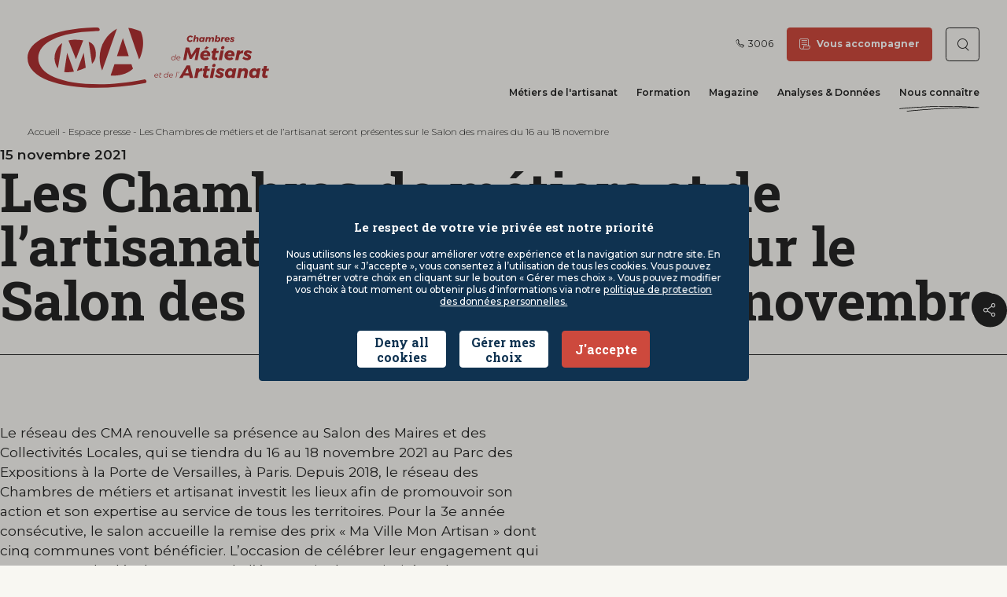

--- FILE ---
content_type: text/html; charset=UTF-8
request_url: https://www.artisanat.fr/nous-connaitre/espace-presse/chambres-metiers-artisanat-seront-presentes-sur-salon-maires-16-18
body_size: 31623
content:
<!DOCTYPE html>
<html lang="fr" dir="ltr" prefix="og: https://ogp.me/ns#">
<head>
  <!-- Google Tag Manager -->
  <script>(function(w,d,s,l,i){w[l]=w[l]||[];w[l].push({'gtm.start':
        new Date().getTime(),event:'gtm.js'});var f=d.getElementsByTagName(s)[0],
      j=d.createElement(s),dl=l!='dataLayer'?'&l='+l:'';j.async=true;j.src=
      'https://www.googletagmanager.com/gtm.js?id='+i+dl;f.parentNode.insertBefore(j,f);
    })(window,document,'script','dataLayer','GTM-ND969VL');</script>
  <!-- End Google Tag Manager -->
  <meta charset="utf-8" />
<meta name="description" content="Les Chambres de métiers et de l’artisanat seront présentes sur le Salon des maires du 16 au 18 novembre . Découvrez les communiqués de presse des CMA." />
<meta name="keywords" content="Les Chambres de métiers et de l’artisanat seront présentes sur le Salon des maires du 16 au 18 novembre" />
<link rel="canonical" href="https://www.artisanat.fr/nous-connaitre/espace-presse/chambres-metiers-artisanat-seront-presentes-sur-salon-maires-16-18" />
<meta property="og:site_name" content="Artisanat.fr" />
<meta property="og:type" content="Artisanat.fr" />
<meta property="og:url" content="https://www.artisanat.fr/nous-connaitre/espace-presse/chambres-metiers-artisanat-seront-presentes-sur-salon-maires-16-18" />
<meta property="og:title" content="Les Chambres de métiers et de l’artisanat seront présentes sur le Salon des maires du 16 au 18 novembre" />
<meta property="og:image" content="https://www.artisanat.fr/sites/default/files/medias/image/2022/11/SalonMaires_Stand_BanniereRectangle-1024x512.jpg" />
<meta name="twitter:card" content="summary_large_image" />
<meta name="twitter:title" content="Les Chambres de métiers et de l’artisanat seront présentes sur le Salon des maires du 16 au 18 novembre" />
<meta name="twitter:site" content="CMAFrance_" />
<meta name="twitter:description" content="Les Chambres de métiers et de l’artisanat seront présentes sur le Salon des maires du 16 au 18 novembre" />
<meta name="twitter:image" content="https://www.artisanat.fr/sites/default/files/medias/image/2022/11/SalonMaires_Stand_BanniereRectangle-1024x512.jpg" />
<meta name="Generator" content="Drupal 10 (https://www.drupal.org)" />
<meta name="MobileOptimized" content="width" />
<meta name="HandheldFriendly" content="true" />
<meta name="viewport" content="width=device-width, initial-scale=1.0" />
<link rel="icon" href="/themes/custom/artisanat/favicon.ico" type="image/vnd.microsoft.icon" />

  <title>Les Chambres de métiers et de l’artisanat seront présentes sur le Salon des maires du 16 au 18 novembre | Artisanat.fr</title>
  <link rel="stylesheet" media="all" href="/sites/default/files/css/css_UvWV3EyfyztsfwfsnYOljdNPb8gBKPikQ8unpd1rUAc.css?delta=0&amp;language=fr&amp;theme=artisanat&amp;include=eJxVyUEOwyAMBdELUThS9BNbBAlsZBtFuX27atrlm4FFcwii1K47-svj7k1qwneIEj_cDh1DpSj5djWqHP4zrU4q_8zxMWMdLUwlTRiqYZ5eyNZEz0_JS-bae_OTKfntwaPscH4DQk5BkA" />
<link rel="stylesheet" media="all" href="//cdnjs.cloudflare.com/ajax/libs/font-awesome/4.7.0/css/font-awesome.min.css" />
<link rel="stylesheet" media="all" href="//static.opendatasoft.com/ods-widgets/latest-v2/ods-widgets.min.css" />
<link rel="stylesheet" media="all" href="/sites/default/files/css/css_3L_uKjnNrJs1s5EY_8tfIMxlA9s1RYqsBloVBt8JyFU.css?delta=3&amp;language=fr&amp;theme=artisanat&amp;include=eJxVyUEOwyAMBdELUThS9BNbBAlsZBtFuX27atrlm4FFcwii1K47-svj7k1qwneIEj_cDh1DpSj5djWqHP4zrU4q_8zxMWMdLUwlTRiqYZ5eyNZEz0_JS-bae_OTKfntwaPscH4DQk5BkA" />
<link rel="stylesheet" media="all" href="/sites/default/files/css/css__PJTYCdkgDjI1JINXKeZb47ZKVH5Denk-rsk2V5DqfA.css?delta=4&amp;language=fr&amp;theme=artisanat&amp;include=eJxVyUEOwyAMBdELUThS9BNbBAlsZBtFuX27atrlm4FFcwii1K47-svj7k1qwneIEj_cDh1DpSj5djWqHP4zrU4q_8zxMWMdLUwlTRiqYZ5eyNZEz0_JS-bae_OTKfntwaPscH4DQk5BkA" />
<link rel="stylesheet" media="print" href="/sites/default/files/css/css_RrztJk49iXzs-ZWF6GHqrrZO-dx54Wk8n2N2NDLSJcU.css?delta=5&amp;language=fr&amp;theme=artisanat&amp;include=eJxVyUEOwyAMBdELUThS9BNbBAlsZBtFuX27atrlm4FFcwii1K47-svj7k1qwneIEj_cDh1DpSj5djWqHP4zrU4q_8zxMWMdLUwlTRiqYZ5eyNZEz0_JS-bae_OTKfntwaPscH4DQk5BkA" />
<link rel="stylesheet" media="all" href="/sites/default/files/css/css_lh_YvtxnsJdXznXH9K5zTagsAUQO3695B3-j6B2sXQE.css?delta=6&amp;language=fr&amp;theme=artisanat&amp;include=eJxVyUEOwyAMBdELUThS9BNbBAlsZBtFuX27atrlm4FFcwii1K47-svj7k1qwneIEj_cDh1DpSj5djWqHP4zrU4q_8zxMWMdLUwlTRiqYZ5eyNZEz0_JS-bae_OTKfntwaPscH4DQk5BkA" />

  
</head>
<body class="content-without-image path-node page-node-type-communique-presse">
<!-- Google Tag Manager (noscript) -->
<noscript><iframe src=https://www.googletagmanager.com/ns.html?id=GTM-ND969VL
                  height="0" width="0" style="display:none;visibility:hidden"></iframe></noscript>
<!-- End Google Tag Manager (noscript) -->
<a href="#main-content" class="visually-hidden focusable skip-link">
  Aller au contenu principal
</a>

  <div class="dialog-off-canvas-main-canvas" data-off-canvas-main-canvas>
    <div class="layout-container">

  <header role="banner">
      <div class="region region-header">
    <nav role="navigation" aria-labelledby="block-menutop-menu" id="block-menutop" class="block block-menu navigation menu--menu-top">
        
              <ul class="menu">
                    <li class="menu-item">
        <a href="tel:+3006" class="numero-telephone">3006</a>
              </li>
                <li class="menu-item">
        <a href="/nous-connaitre/vous-accompagner" data-drupal-link-system-path="landing/4">Vous accompagner</a>
              </li>
        </ul>
  


  </nav>
<div id="block-artisanatboutonverslarecherche" class="block block-artisanat-search block-artisanat-search-search-button">
  
    
      <div><a href="/recherche" title="Recherche"><span class="visually-hidden">Recherche</span>
</a></div>

  </div>
<div id="block-artisanatlogoheader" class="block block-artisanat-common block-artisanat-common-logos-header">
  
    
      <a href="/"><svg width="356" height="89" viewBox="0 0 356 89" fill="none" xmlns="http://www.w3.org/2000/svg">
  <g fill="#FFFFFF" class="logo_letter">
    <path fill-rule="evenodd" clip-rule="evenodd" d="M222.74 42.8984C222.139 42.8984 221.625 43.087 221.179 43.4472C220.733 43.8074 220.458 44.2877 220.321 44.888H224.575C224.575 44.2706 224.421 43.7903 224.095 43.4301C223.786 43.0699 223.323 42.8984 222.74 42.8984ZM220.27 45.4541V45.4884C220.27 46.1059 220.458 46.6033 220.819 46.9635C221.179 47.3409 221.676 47.5124 222.294 47.5124C222.654 47.5124 222.98 47.4609 223.306 47.3409C223.632 47.2208 223.906 47.0493 224.146 46.8263L224.506 47.3237C224.215 47.5981 223.872 47.7868 223.494 47.9412C223.117 48.0784 222.705 48.147 222.259 48.147C221.711 48.147 221.247 48.0441 220.836 47.8211C220.424 47.5981 220.098 47.2894 219.875 46.8949C219.652 46.5004 219.532 46.0373 219.532 45.5055C219.532 44.9052 219.669 44.3392 219.961 43.8589C220.235 43.3615 220.63 42.9841 221.127 42.6925C221.625 42.4181 222.156 42.2637 222.757 42.2637C223.529 42.2637 224.146 42.4867 224.592 42.9498C225.038 43.4129 225.261 44.0304 225.261 44.8023C225.261 44.991 225.244 45.2139 225.21 45.4712H220.27V45.4541ZM214.678 47.5295C215.124 47.5295 215.536 47.4095 215.913 47.1865C216.29 46.9463 216.582 46.6376 216.805 46.2431C217.028 45.8486 217.131 45.4026 217.131 44.9224C217.131 44.322 216.942 43.8417 216.582 43.4815C216.222 43.1042 215.741 42.9327 215.158 42.9327C214.712 42.9327 214.283 43.0527 213.906 43.2757C213.529 43.5158 213.22 43.8246 212.997 44.2191C212.774 44.6136 212.671 45.0596 212.671 45.5398C212.671 46.1402 212.86 46.6204 213.22 46.9807C213.597 47.3409 214.078 47.5295 214.678 47.5295ZM214.438 48.1642C213.94 48.1642 213.512 48.0613 213.134 47.8383C212.757 47.6153 212.448 47.3065 212.242 46.912C212.037 46.5175 211.934 46.0716 211.934 45.557C211.934 44.9395 212.071 44.3735 212.362 43.8761C212.637 43.3615 213.031 42.967 213.512 42.6754C213.992 42.3838 214.524 42.2294 215.107 42.2294C215.69 42.2294 216.187 42.3666 216.599 42.6582C217.011 42.9498 217.268 43.3443 217.405 43.8589L218.211 39.8452H218.949L217.302 48.0956H216.565L216.805 46.9635C216.53 47.3409 216.17 47.6153 215.776 47.8211C215.347 48.0613 214.918 48.1642 214.438 48.1642Z"/>
    <path fill-rule="evenodd" clip-rule="evenodd" d="M323.822 48.1646C322.467 48.1646 321.147 47.9244 319.877 47.4442C318.608 46.9639 317.545 46.3121 316.67 45.4716L318.608 42.6929C319.346 43.3619 320.152 43.8936 321.044 44.2881C321.936 44.6826 322.759 44.8884 323.531 44.8884C324.011 44.8884 324.406 44.8027 324.663 44.614C324.937 44.4253 325.075 44.168 325.075 43.8421C325.075 43.5677 324.903 43.3276 324.577 43.1217C324.251 42.9159 323.72 42.6758 322.999 42.4013C322.159 42.0754 321.455 41.7495 320.907 41.4579C320.34 41.1663 319.86 40.7547 319.466 40.2058C319.071 39.6741 318.865 39.0223 318.865 38.2504C318.865 37.3413 319.105 36.5352 319.569 35.8491C320.032 35.1458 320.701 34.6141 321.541 34.2196C322.382 33.8251 323.359 33.6364 324.457 33.6364C325.623 33.6364 326.79 33.8422 327.956 34.2539C329.123 34.6655 330.152 35.2316 331.078 35.9348L329.037 38.7135C328.231 38.1475 327.442 37.7015 326.635 37.3756C325.846 37.0497 325.16 36.8782 324.611 36.8782C324.234 36.8782 323.908 36.964 323.651 37.1527C323.394 37.3413 323.256 37.5643 323.256 37.8388C323.256 38.1132 323.428 38.3705 323.771 38.5763C324.114 38.7821 324.646 39.0223 325.349 39.3139C326.207 39.6569 326.91 39.9828 327.476 40.2916C328.042 40.6003 328.539 41.012 328.934 41.5437C329.346 42.0754 329.551 42.7272 329.551 43.5162C329.551 44.4253 329.311 45.2315 328.814 45.9176C328.334 46.6208 327.647 47.1526 326.773 47.5471C325.932 47.9759 324.937 48.1646 323.822 48.1646ZM313.154 36.0206C314.423 34.4254 316.052 33.6364 318.042 33.6364L317.493 37.9074C317.339 37.8902 317.116 37.8731 316.807 37.8731C315.658 37.8731 314.646 38.1818 313.788 38.7821C312.931 39.3996 312.365 40.1715 312.124 41.132L310.769 47.9587H306.104L308.934 33.7908H313.6L313.154 36.0206ZM300.752 39.6569C300.769 39.554 300.787 39.3825 300.787 39.1595C300.787 38.4906 300.581 37.976 300.186 37.5815C299.792 37.187 299.243 36.9983 298.557 36.9983C297.819 36.9983 297.167 37.2384 296.567 37.7358C295.967 38.2161 295.521 38.8679 295.212 39.6741H300.752V39.6569ZM298.282 33.6879C299.672 33.6879 300.89 33.9451 301.936 34.4769C302.982 35.0086 303.771 35.7462 304.337 36.6895C304.903 37.6329 305.178 38.7478 305.178 40.0343C305.178 40.6346 305.092 41.3379 304.92 42.1612H294.852C294.938 42.9674 295.246 43.5848 295.761 44.0137C296.293 44.4425 296.996 44.6655 297.888 44.6655C299.054 44.6655 300.135 44.2709 301.13 43.4819L303.462 46.0205C301.884 47.4442 299.963 48.1646 297.699 48.1646C296.19 48.1646 294.886 47.9073 293.771 47.3755C292.656 46.8438 291.782 46.1063 291.181 45.1286C290.564 44.1509 290.272 43.0188 290.272 41.7324C290.272 40.2058 290.615 38.8508 291.301 37.6158C291.987 36.398 292.948 35.4374 294.166 34.7342C295.384 34.0309 296.773 33.6879 298.282 33.6879ZM288.214 27.3071C288.848 27.3071 289.346 27.4958 289.706 27.8732C290.066 28.2505 290.255 28.7479 290.255 29.3483C290.255 30.1716 289.963 30.8577 289.38 31.4237C288.797 31.9898 288.077 32.2814 287.253 32.2814C286.636 32.2814 286.156 32.0927 285.795 31.7153C285.435 31.338 285.246 30.8405 285.246 30.2402C285.246 29.4169 285.538 28.7308 286.121 28.1648C286.687 27.5816 287.391 27.3071 288.214 27.3071ZM289.26 33.8251L286.464 47.993H281.799L284.629 33.8251H289.26ZM276.482 43.1217C276.447 43.2589 276.43 43.4476 276.43 43.6706C276.43 43.9622 276.499 44.168 276.619 44.2881C276.756 44.4082 276.962 44.4425 277.236 44.4253C277.768 44.4253 278.42 44.2366 279.192 43.8764L279.689 47.3412C279.14 47.6157 278.54 47.8387 277.837 47.9759C277.15 48.1303 276.464 48.1989 275.813 48.1989C274.543 48.1989 273.531 47.873 272.777 47.2212C272.022 46.5694 271.645 45.6775 271.645 44.5454C271.645 44.1852 271.679 43.825 271.747 43.4991L272.931 37.6158H271.01L271.61 34.5283H273.566L274.355 30.6004H278.986L278.197 34.5283H281.867L281.267 37.6158H277.579L276.482 43.1217ZM263.514 27.8046L267.356 29.2625L263.566 32.2814L260.375 32.0241L263.514 27.8046ZM264.852 39.6569C264.869 39.554 264.886 39.3825 264.886 39.1595C264.886 38.4906 264.681 37.976 264.286 37.5815C263.892 37.187 263.343 36.9983 262.657 36.9983C261.919 36.9983 261.267 37.2384 260.667 37.7358C260.067 38.2161 259.621 38.8679 259.312 39.6741H264.852V39.6569ZM262.382 33.6879C263.772 33.6879 264.989 33.9451 266.036 34.4769C267.082 35.0086 267.871 35.7462 268.437 36.6895C269.003 37.6329 269.277 38.7478 269.277 40.0343C269.277 40.6346 269.192 41.3379 269.02 42.1612H258.969C259.055 42.9674 259.363 43.5848 259.878 44.0137C260.41 44.4425 261.113 44.6655 262.005 44.6655C263.171 44.6655 264.252 44.2709 265.247 43.4819L267.579 46.0205C266.001 47.4442 264.08 48.1646 261.816 48.1646C260.307 48.1646 259.003 47.9073 257.888 47.3755C256.773 46.8438 255.899 46.1063 255.298 45.1286C254.681 44.1509 254.389 43.0188 254.389 41.7324C254.389 40.2058 254.732 38.8508 255.418 37.6158C256.104 36.398 257.065 35.4374 258.283 34.7342C259.501 34.0309 260.873 33.6879 262.382 33.6879ZM248.935 29.6227H254.115L250.547 47.9759H246.327L248.626 36.1921L241.919 46.1406H238.849L236.053 36.1578L233.755 47.9587H229.535L233.103 29.6056H238.266L241.508 40.4802L248.935 29.6227Z"/>
    <path fill-rule="evenodd" clip-rule="evenodd" d="M222.931 65.4024C223.051 65.4024 223.154 65.4367 223.24 65.5225C223.326 65.6082 223.377 65.7111 223.377 65.8312C223.377 65.917 223.36 66.0027 223.343 66.0542C223.326 66.1057 223.274 66.2086 223.206 66.3286L222.537 67.5465H222.091L222.64 66.3458C222.485 66.26 222.4 66.1228 222.4 65.9341C222.4 65.7969 222.451 65.6768 222.554 65.5739C222.657 65.4539 222.777 65.4024 222.931 65.4024ZM220.822 65.4024L219.175 73.6528H218.437L220.084 65.4024H220.822ZM211.851 68.4212C211.251 68.4212 210.736 68.6099 210.29 68.9701C209.844 69.3303 209.57 69.8106 209.432 70.4109H213.686C213.686 69.7934 213.532 69.3132 213.206 68.953C212.88 68.5928 212.434 68.4212 211.851 68.4212ZM209.364 70.9941V71.0284C209.364 71.6459 209.552 72.1433 209.913 72.5035C210.273 72.8637 210.77 73.0524 211.388 73.0524C211.748 73.0524 212.074 73.001 212.4 72.8809C212.726 72.7608 213 72.5893 213.24 72.3663L213.6 72.8637C213.309 73.1382 212.966 73.3269 212.588 73.4812C212.211 73.6184 211.799 73.6871 211.353 73.6871C210.805 73.6871 210.341 73.5841 209.93 73.3612C209.518 73.1382 209.192 72.8294 208.969 72.4349C208.746 72.0404 208.626 71.5773 208.626 71.0456C208.626 70.4452 208.763 69.8792 209.055 69.3989C209.329 68.9015 209.724 68.5242 210.221 68.2326C210.719 67.9581 211.251 67.8038 211.851 67.8038C212.623 67.8038 213.24 68.0267 213.686 68.4899C214.132 68.953 214.355 69.5705 214.355 70.3423C214.355 70.531 214.338 70.754 214.304 71.0113H209.364V70.9941ZM203.789 73.0696C204.235 73.0696 204.647 72.9495 205.024 72.7265C205.402 72.4864 205.693 72.1776 205.916 71.7831C206.139 71.3886 206.242 70.9427 206.242 70.4624C206.242 69.8621 206.053 69.3818 205.693 69.0216C205.333 68.6614 204.853 68.4727 204.27 68.4727C203.824 68.4727 203.395 68.5928 203.017 68.8158C202.64 69.0559 202.331 69.3646 202.108 69.7591C201.885 70.1536 201.782 70.5996 201.782 71.0799C201.782 71.6802 201.971 72.1605 202.331 72.5207C202.691 72.8809 203.189 73.0696 203.789 73.0696ZM203.549 73.7042C203.052 73.7042 202.623 73.6013 202.246 73.3783C201.868 73.1553 201.559 72.8466 201.354 72.4521C201.148 72.0576 201.045 71.6116 201.045 71.097C201.045 70.4795 201.182 69.9135 201.474 69.4161C201.748 68.9015 202.143 68.507 202.623 68.2154C203.103 67.9238 203.635 67.7694 204.218 67.7694C204.801 67.7694 205.299 67.9067 205.71 68.1983C206.122 68.4899 206.379 68.8844 206.516 69.3989L207.323 65.3853H208.06L206.414 73.6356H205.676L205.916 72.5035C205.642 72.8809 205.281 73.1553 204.887 73.3612C204.458 73.6013 204.012 73.7042 203.549 73.7042ZM194.99 71.9547C194.956 72.0919 194.939 72.2291 194.939 72.3663C194.939 72.5893 194.99 72.7437 195.093 72.8466C195.196 72.9495 195.35 73.001 195.556 73.001C195.882 72.9838 196.242 72.8809 196.585 72.6751L196.74 73.2754C196.294 73.5498 195.848 73.6871 195.385 73.7042C195.007 73.7042 194.716 73.6013 194.493 73.3955C194.27 73.1896 194.167 72.898 194.167 72.5207C194.167 72.3835 194.184 72.2119 194.218 72.0233L194.904 68.5928H194.064L194.167 68.0096H195.007L195.316 66.5173H196.053L195.745 68.0096H197.631L197.529 68.5928H195.642L194.99 71.9547ZM190.256 68.4212C189.656 68.4212 189.141 68.6099 188.695 68.9701C188.249 69.3303 187.975 69.8106 187.837 70.4109H192.091C192.091 69.7934 191.937 69.3132 191.611 68.953C191.285 68.5928 190.839 68.4212 190.256 68.4212ZM187.769 70.9941V71.0284C187.769 71.6459 187.957 72.1433 188.318 72.5035C188.678 72.8637 189.175 73.0524 189.793 73.0524C190.153 73.0524 190.479 73.001 190.805 72.8809C191.131 72.7608 191.405 72.5893 191.645 72.3663L192.005 72.8637C191.714 73.1382 191.371 73.3269 190.993 73.4812C190.616 73.6184 190.204 73.6871 189.759 73.6871C189.21 73.6871 188.746 73.5841 188.335 73.3612C187.923 73.1382 187.597 72.8294 187.374 72.4349C187.151 72.0404 187.031 71.5773 187.031 71.0456C187.031 70.4452 187.168 69.8792 187.46 69.3989C187.735 68.9015 188.129 68.5242 188.626 68.2326C189.124 67.9581 189.656 67.8038 190.256 67.8038C191.028 67.8038 191.645 68.0267 192.091 68.4899C192.537 68.953 192.76 69.5705 192.76 70.3423C192.76 70.531 192.743 70.754 192.709 71.0113H187.769V70.9941Z"/>
    <path fill-rule="evenodd" clip-rule="evenodd" d="M350.596 69.296C350.561 69.4333 350.544 69.6219 350.544 69.8449C350.544 70.1365 350.613 70.3423 350.733 70.4624C350.87 70.5825 351.076 70.6168 351.35 70.5996C351.882 70.5996 352.534 70.411 353.306 70.0508L353.803 73.5156C353.254 73.79 352.654 74.013 351.951 74.1502C351.264 74.3046 350.578 74.3732 349.927 74.3732C348.657 74.3732 347.645 74.0473 346.891 73.3955C346.136 72.7437 345.759 71.8518 345.759 70.7197C345.759 70.3595 345.793 69.9993 345.861 69.6734L347.045 63.7901H345.107L345.707 60.7026H347.662L348.451 56.7747H353.083L352.294 60.7026H355.964L355.364 63.7901H351.676L350.596 69.296ZM333.923 70.7712C334.575 70.7712 335.175 70.5825 335.724 70.2223C336.29 69.8621 336.719 69.3647 337.045 68.73C337.371 68.0954 337.525 67.4093 337.525 66.6546C337.525 65.7626 337.285 65.0594 336.805 64.5277C336.325 63.9959 335.69 63.7215 334.884 63.7215C334.232 63.7215 333.632 63.9102 333.083 64.2875C332.534 64.6649 332.105 65.1623 331.779 65.7969C331.453 66.4316 331.299 67.1005 331.299 67.8381C331.299 68.73 331.539 69.4333 332.019 69.965C332.5 70.4967 333.134 70.7712 333.923 70.7712ZM332.122 74.356C331.059 74.356 330.098 74.0987 329.275 73.567C328.435 73.0353 327.783 72.3149 327.32 71.3715C326.857 70.4281 326.634 69.3475 326.634 68.1297C326.634 66.586 326.959 65.1966 327.611 63.9445C328.263 62.6923 329.172 61.6975 330.304 60.9599C331.453 60.2224 332.706 59.8622 334.095 59.8622C336.222 59.8622 337.697 60.7026 338.486 62.3836L338.949 60.0337H343.58L340.784 74.2017H336.119L336.462 72.5207C335.227 73.7385 333.769 74.356 332.122 74.356ZM320.167 59.8279C321.659 59.8279 322.826 60.2567 323.7 61.0972C324.575 61.9376 325.004 63.0525 325.004 64.4419C325.004 64.9565 324.953 65.4024 324.867 65.7969L323.186 74.1674H318.52L320.064 66.4659C320.116 66.2257 320.15 66.0028 320.15 65.7798C320.15 65.1451 319.961 64.6649 319.601 64.3047C319.241 63.9445 318.726 63.7729 318.074 63.7729C317.285 63.7729 316.582 64.0645 315.965 64.6649C315.347 65.2652 314.936 66.0199 314.747 66.9633L313.306 74.1674H308.641L311.436 59.9994H316.102L315.742 61.8862C316.908 60.514 318.383 59.8279 320.167 59.8279ZM298.229 70.7712C298.881 70.7712 299.481 70.5825 300.03 70.2223C300.596 69.8621 301.025 69.3647 301.351 68.73C301.677 68.0954 301.831 67.4093 301.831 66.6546C301.831 65.7626 301.591 65.0594 301.111 64.5277C300.63 63.9959 299.996 63.7215 299.19 63.7215C298.538 63.7215 297.937 63.9102 297.389 64.2875C296.84 64.6649 296.394 65.1623 296.085 65.7969C295.759 66.4316 295.605 67.1005 295.605 67.8381C295.605 68.73 295.845 69.4333 296.325 69.965C296.805 70.4967 297.44 70.7712 298.229 70.7712ZM296.428 74.356C295.365 74.356 294.404 74.0987 293.581 73.567C292.74 73.0353 292.088 72.3149 291.625 71.3715C291.162 70.4281 290.939 69.3475 290.939 68.1297C290.939 66.586 291.265 65.1966 291.917 63.9445C292.569 62.6923 293.478 61.6975 294.61 60.9599C295.759 60.2224 297.011 59.8622 298.401 59.8622C300.527 59.8622 302.003 60.7026 302.792 62.3836L303.255 60.0337H307.886L305.09 74.2017H300.425L300.768 72.5207C299.533 73.7385 298.092 74.356 296.428 74.356ZM283.255 74.356C281.9 74.356 280.579 74.1159 279.31 73.6356C278.041 73.1554 276.977 72.5036 276.102 71.6631L278.041 68.8844C278.778 69.5533 279.584 70.0851 280.476 70.4796C281.368 70.8741 282.191 71.0799 282.963 71.0799C283.444 71.0799 283.838 70.9941 284.095 70.8055C284.37 70.6168 284.507 70.3595 284.507 70.0336C284.507 69.7592 284.335 69.519 284.01 69.3132C283.684 69.1074 283.152 68.8672 282.432 68.5928C281.591 68.2669 280.888 67.941 280.339 67.6494C279.773 67.3578 279.293 66.9462 278.898 66.3973C278.504 65.8655 278.298 65.2138 278.298 64.4419C278.298 63.5328 278.538 62.7266 279.001 62.0405C279.464 61.3373 280.133 60.8056 280.974 60.4111C281.814 60.0337 282.792 59.8279 283.89 59.8279C285.056 59.8279 286.222 60.0337 287.389 60.4454C288.555 60.857 289.584 61.4231 290.51 62.1263L288.469 64.905C287.663 64.339 286.874 63.893 286.068 63.5671C285.279 63.2412 284.593 63.0697 284.044 63.0697C283.667 63.0697 283.341 63.1555 283.083 63.3441C282.826 63.5328 282.689 63.7558 282.689 64.0302C282.689 64.3047 282.86 64.562 283.203 64.7678C283.546 64.9736 284.078 65.2138 284.781 65.5053C285.639 65.8484 286.342 66.1743 286.908 66.483C287.474 66.7918 287.972 67.2034 288.366 67.7352C288.778 68.2669 288.984 68.9187 288.984 69.7077C288.984 70.6168 288.744 71.423 288.246 72.1091C287.766 72.8123 287.08 73.344 286.205 73.7385C285.33 74.133 284.37 74.356 283.255 74.356ZM275.159 53.4814C275.794 53.4814 276.291 53.6701 276.651 54.0475C277.011 54.4248 277.2 54.9223 277.2 55.5226C277.2 56.3459 276.908 57.032 276.325 57.598C275.742 58.1641 275.022 58.4557 274.198 58.4557C273.581 58.4557 273.101 58.267 272.74 57.8896C272.38 57.5123 272.192 57.0149 272.192 56.4145C272.192 55.5912 272.483 54.9051 273.066 54.3391C273.632 53.773 274.336 53.4814 275.159 53.4814ZM276.205 59.9994L273.409 74.1674H268.744L271.574 59.9994H276.205ZM263.427 69.296C263.392 69.4333 263.375 69.6219 263.375 69.8449C263.375 70.1365 263.444 70.3423 263.564 70.4624C263.701 70.5825 263.907 70.6168 264.181 70.5996C264.713 70.5996 265.365 70.411 266.137 70.0508L266.634 73.5156C266.085 73.79 265.485 74.013 264.782 74.1502C264.096 74.3046 263.409 74.3732 262.758 74.3732C261.488 74.3732 260.476 74.0473 259.722 73.3955C258.967 72.7437 258.59 71.8518 258.59 70.7197C258.59 70.3595 258.624 69.9993 258.692 69.6734L259.876 63.7901H257.938L258.538 60.7026H260.494L261.283 56.7747H265.914L265.125 60.7026H268.795L268.195 63.7901H264.507L263.427 69.296ZM252.809 62.2121C254.078 60.6169 255.708 59.8279 257.698 59.8279L257.149 64.0988C256.994 64.0817 256.771 64.0645 256.463 64.0645C255.313 64.0645 254.301 64.3733 253.444 64.9736C252.586 65.5911 252.02 66.363 251.78 67.3235L250.425 74.1502H245.76L248.59 59.9822H253.255L252.809 62.2121ZM232.346 67.2549H237.475L236.034 60.5997L232.346 67.2549ZM238.984 74.1674L238.281 70.9255H230.322L228.521 74.1674H223.633L234.559 55.8142H239.482L244.147 74.1674H238.984Z"/>
    <path fill-rule="evenodd" clip-rule="evenodd" d="M301.576 21.2692C300.889 21.2692 300.238 21.1492 299.603 20.909C298.968 20.6689 298.437 20.343 298.008 19.9142L298.968 18.5248C299.329 18.8507 299.74 19.1252 300.186 19.331C300.632 19.5368 301.044 19.6397 301.438 19.6397C301.679 19.6397 301.867 19.5883 302.004 19.5025C302.142 19.4168 302.21 19.2795 302.21 19.108C302.21 18.9708 302.124 18.8507 301.953 18.7478C301.781 18.6449 301.524 18.5248 301.164 18.3876C300.752 18.2161 300.392 18.0617 300.118 17.9245C299.843 17.7701 299.603 17.5643 299.397 17.307C299.191 17.0326 299.088 16.7238 299.088 16.3293C299.088 15.8834 299.209 15.4717 299.449 15.1286C299.689 14.7856 300.015 14.5112 300.444 14.3225C300.872 14.1338 301.353 14.0309 301.901 14.0309C302.485 14.0309 303.068 14.1338 303.651 14.3396C304.234 14.5455 304.749 14.8199 305.212 15.1801L304.183 16.5695C303.788 16.295 303.377 16.072 302.982 15.9005C302.588 15.729 302.245 15.6432 301.97 15.6432C301.781 15.6432 301.61 15.6947 301.49 15.7804C301.353 15.8662 301.301 15.9863 301.301 16.1235C301.301 16.2607 301.387 16.3808 301.558 16.4837C301.73 16.5866 301.987 16.7067 302.347 16.8439C302.776 17.0154 303.136 17.1869 303.411 17.3413C303.703 17.4957 303.943 17.7015 304.148 17.976C304.354 18.2504 304.457 18.5763 304.457 18.9708C304.457 19.4168 304.337 19.8284 304.097 20.1715C303.857 20.5145 303.514 20.789 303.068 20.9776C302.622 21.1835 302.124 21.2692 301.576 21.2692ZM295.744 17.0154C295.761 16.964 295.761 16.8782 295.761 16.7581C295.761 16.4322 295.658 16.1578 295.452 15.9691C295.246 15.7804 294.989 15.6775 294.646 15.6775C294.286 15.6775 293.943 15.7976 293.651 16.0377C293.36 16.2779 293.119 16.6038 292.965 16.9983H295.744V17.0154ZM294.509 14.0309C295.212 14.0309 295.812 14.1681 296.327 14.4254C296.842 14.6827 297.253 15.06 297.528 15.5231C297.802 16.0034 297.939 16.5523 297.939 17.1869C297.939 17.4785 297.888 17.8387 297.802 18.2504H292.794C292.845 18.6449 292.982 18.9536 293.257 19.1766C293.514 19.3996 293.874 19.5025 294.32 19.5025C294.903 19.5025 295.452 19.3138 295.95 18.9193L297.116 20.1886C296.327 20.909 295.366 21.2692 294.234 21.2692C293.48 21.2692 292.828 21.132 292.279 20.8747C291.713 20.6174 291.284 20.2401 290.975 19.7427C290.667 19.2624 290.512 18.6792 290.512 18.0446C290.512 17.2899 290.684 16.6038 291.027 15.9863C291.37 15.3688 291.85 14.8885 292.468 14.5455C293.068 14.2024 293.754 14.0309 294.509 14.0309ZM288.197 15.1973C288.831 14.4082 289.655 14.0137 290.649 14.0137L290.375 16.1406C290.289 16.1235 290.186 16.1235 290.032 16.1235C289.449 16.1235 288.951 16.2779 288.523 16.5866C288.094 16.8953 287.819 17.2899 287.699 17.7701L287.013 21.1835H284.68L286.087 14.0995H288.42L288.197 15.1973ZM280.512 15.8147C280.186 15.8147 279.895 15.9005 279.603 16.0892C279.329 16.2779 279.106 16.5351 278.934 16.8439C278.78 17.1526 278.694 17.4957 278.694 17.873C278.694 18.319 278.814 18.6792 279.054 18.9365C279.295 19.2109 279.62 19.331 280.015 19.331C280.341 19.331 280.632 19.2452 280.907 19.0566C281.181 18.8679 281.404 18.6277 281.559 18.3019C281.713 17.9931 281.799 17.6501 281.799 17.2727C281.799 16.8267 281.679 16.4665 281.439 16.1921C281.233 15.952 280.924 15.8147 280.512 15.8147ZM281.421 14.0309C281.97 14.0309 282.433 14.1681 282.862 14.4254C283.274 14.6827 283.6 15.06 283.823 15.5231C284.046 15.9863 284.166 16.5351 284.166 17.1526C284.166 17.9245 283.994 18.6278 283.668 19.2624C283.343 19.897 282.897 20.3945 282.313 20.7547C281.747 21.1149 281.113 21.3035 280.427 21.3035C279.895 21.3035 279.449 21.2006 279.089 20.9776C278.711 20.7718 278.437 20.4459 278.231 20.0343L277.991 21.1835H275.675L277.596 11.4752H279.929L279.243 14.9571C279.552 14.6655 279.895 14.4254 280.255 14.271C280.615 14.1166 281.027 14.0309 281.421 14.0309ZM272.502 14.0137C273.24 14.0137 273.84 14.2196 274.269 14.6484C274.698 15.0772 274.921 15.6261 274.921 16.3122C274.921 16.5695 274.903 16.7924 274.852 16.9983L274.012 21.1835H271.696L272.451 17.3413C272.485 17.2041 272.485 17.084 272.485 16.9811C272.485 16.6724 272.399 16.4322 272.211 16.2607C272.022 16.0892 271.782 15.9863 271.456 15.9863C271.078 15.9863 270.718 16.1406 270.41 16.4322C270.101 16.7238 269.895 17.1183 269.809 17.5814L269.089 21.1835H266.756L267.528 17.3413C267.562 17.2212 267.562 17.1012 267.562 16.9983C267.562 16.6895 267.476 16.4322 267.288 16.2607C267.099 16.0892 266.859 15.9863 266.533 15.9863C266.139 15.9863 265.796 16.1406 265.487 16.4322C265.178 16.7238 264.972 17.1183 264.886 17.5814L264.166 21.1835H261.833L263.24 14.0995H265.573L265.384 15.0429C265.95 14.3568 266.687 14.0137 267.579 14.0137C268.18 14.0137 268.677 14.1509 269.072 14.4254C269.483 14.6998 269.758 15.0772 269.895 15.5575C270.581 14.5283 271.456 14.0137 272.502 14.0137ZM256.602 19.4854C256.928 19.4854 257.219 19.3996 257.511 19.2109C257.785 19.0223 258.008 18.7821 258.18 18.4562C258.334 18.1475 258.42 17.8044 258.42 17.4271C258.42 16.9811 258.3 16.6209 258.06 16.3636C257.82 16.0892 257.494 15.9691 257.099 15.9691C256.773 15.9691 256.482 16.0549 256.207 16.2436C255.933 16.4322 255.71 16.6895 255.555 16.9983C255.401 17.307 255.315 17.6501 255.315 18.0274C255.315 18.4734 255.435 18.8336 255.676 19.0909C255.899 19.3482 256.207 19.4854 256.602 19.4854ZM255.693 21.2692C255.161 21.2692 254.681 21.132 254.269 20.8747C253.857 20.6174 253.531 20.2401 253.291 19.777C253.068 19.3138 252.948 18.765 252.948 18.1475C252.948 17.3756 253.12 16.6895 253.446 16.0549C253.772 15.4202 254.218 14.9228 254.801 14.5626C255.367 14.2024 256.001 14.0137 256.688 14.0137C257.751 14.0137 258.489 14.4254 258.883 15.2659L259.123 14.0823H261.439L260.032 21.1663H257.7L257.871 20.3258C257.254 20.9605 256.533 21.2692 255.693 21.2692ZM249.724 14.0137C250.461 14.0137 251.062 14.2196 251.49 14.6484C251.936 15.0772 252.159 15.6432 252.159 16.3293C252.159 16.518 252.142 16.741 252.091 16.9811L251.233 21.1663H248.917L249.672 17.3242C249.706 17.2041 249.706 17.084 249.706 16.9811C249.706 16.6724 249.621 16.4151 249.432 16.2436C249.243 16.072 249.003 15.9691 248.677 15.9691C248.283 15.9691 247.94 16.1235 247.631 16.4151C247.322 16.7067 247.116 17.1012 247.031 17.5643L246.31 21.1663H243.978L245.881 11.458H248.231L247.528 15.0257C248.094 14.3568 248.832 14.0137 249.724 14.0137ZM240.273 11.8697C240.959 11.8697 241.61 12.0069 242.245 12.2985C242.88 12.5901 243.412 12.9674 243.823 13.4648L242.245 15.1458C241.988 14.7684 241.662 14.4768 241.285 14.2539C240.907 14.0309 240.513 13.928 240.101 13.928C239.604 13.928 239.141 14.0652 238.712 14.3225C238.283 14.5798 237.94 14.9228 237.7 15.3688C237.442 15.8147 237.322 16.295 237.322 16.8267C237.322 17.2727 237.425 17.6844 237.614 18.0617C237.803 18.4219 238.077 18.7135 238.42 18.9193C238.763 19.1252 239.141 19.2281 239.569 19.2281C239.947 19.2281 240.341 19.1252 240.787 18.9365C241.216 18.7478 241.61 18.4905 241.971 18.1475L243.223 19.6569C242.674 20.1886 242.039 20.6003 241.319 20.909C240.598 21.2178 239.912 21.3721 239.243 21.3721C238.403 21.3721 237.648 21.1835 236.979 20.8061C236.31 20.4288 235.796 19.9142 235.436 19.2624C235.075 18.6106 234.887 17.8559 234.887 17.0326C234.887 16.072 235.127 15.1973 235.607 14.4082C236.087 13.6192 236.739 13.0017 237.563 12.5558C238.386 12.0926 239.295 11.8697 240.273 11.8697Z"/>
  </g>
  <g fill="#FFFFFF" class="logo_symbol">
    <path fill-rule="evenodd" clip-rule="evenodd" d="M153.103 54.0479H128.095L122.469 70.6172C122.469 70.6172 142.263 73.1043 155.419 60.6687L153.103 54.0479Z"/>
    <path fill-rule="evenodd" clip-rule="evenodd" d="M106.312 44.6138C106.312 51.2518 107.65 57.5983 110.035 63.3615L131.784 1.81836C116.638 9.96579 106.312 26.072 106.312 44.6138Z"/>
    <path fill-rule="evenodd" clip-rule="evenodd" d="M166.876 5.90028C161.61 3.22449 154.492 1.21765 148.746 0.583008H148.574L164.457 47.2035C169.157 38.7645 173.668 20.7029 166.876 5.90028Z"/>
    <path fill-rule="evenodd" clip-rule="evenodd" d="M82.8296 37.2554C82.3665 38.4904 74.8366 58.4387 72.7268 63.979C76.9463 62.8297 81.3373 61.2174 85.7798 59.1248C84.7335 51.389 82.9668 38.336 82.8296 37.2554ZM54.082 65.5055C58.3187 66.123 63.1729 65.9172 68.3872 64.9052C67.1694 61.5605 58.799 38.5933 58.3187 37.2725C57.6498 41.6464 57.4096 43.4989 54.082 65.5055Z"/>
    <path fill-rule="evenodd" clip-rule="evenodd" d="M50.9777 22.9673C48.7136 24.511 44.9744 27.8214 42.1099 34.1679C36.8612 45.8144 41.7497 55.8143 44.6828 60.2568L50.9777 22.9673Z"/>
    <path fill-rule="evenodd" clip-rule="evenodd" d="M60.3086 19.1765C62.7786 25.3 70.9431 45.5399 71.372 46.5862C71.7836 45.5056 79.8281 24.6996 82.058 18.9192C73.1215 17.5299 65.2142 17.7529 60.3086 19.1765Z"/>
    <path fill-rule="evenodd" clip-rule="evenodd" d="M99.8264 32.1953C98.3684 26.5865 95.6068 22.8129 90.1523 21.0977L95.0237 53.413C101.696 47.0322 101.284 37.787 99.8264 32.1953Z"/>
    <path fill-rule="evenodd" clip-rule="evenodd" d="M105.934 83.4996C48.6959 83.4996 15.8146 68.4225 15.8146 45.0437C15.8146 21.7506 46.8092 7.03377 98.3181 5.35282C99.7589 5.30137 101.783 5.26706 104.39 5.23276C105.505 5.2156 106.38 4.30652 106.363 3.20876C106.363 3.00293 106.328 2.7971 106.26 2.59127C105.728 1.03039 104.253 -0.0159078 102.606 0.0183972C100.531 0.0527022 98.9184 0.0870072 97.7349 0.121312C36.6034 2.00809 0 20.7043 0 44.9065C0 75.4379 49.6565 88.8512 101.2 88.8512C123.841 88.8512 147.889 86.5013 173.309 81.8015C174.63 81.5614 175.504 80.2921 175.264 78.9542C175.247 78.8341 175.213 78.7312 175.178 78.6111C174.664 77.0846 173.103 76.1755 171.525 76.4842C146.911 81.1668 125.059 83.4996 105.934 83.4996Z"/>
    <path fill-rule="evenodd" clip-rule="evenodd" d="M131.781 42.2294H149.191L140.546 15.5059L131.781 42.2294Z"/>
  </g>
</svg>
</a>
  </div>
<div id="block-artisanatmenuheader" class="block block-artisanat-common block-artisanat-common-menu-header">
  
    
      <nav id="block-menu-principal" class="block block-menu-principal" role="navigation" aria-label="Menu principal"><div class="item-list"><ul><li><a href="/" class="link-lvl-1">Métiers de l&#039;artisanat</a><div class="submenu"><div class="col-left"><div class="description"><p><strong>4 grands secteurs<br />
250 métiers,&nbsp;</strong><br />
une infinité de vocations...</p>
</div>
</div>
<div class="col-right"><div class="link-lvl2"><span class="nolink">Secteurs</span><div class="link-lvl3"><div class="item-list"><ul><li><a href="/metiers/alimentation">Alimentation</a></li><li><a href="/metiers/batiment">Bâtiment</a></li><li><a href="/metiers/fabrication">Fabrication</a></li><li><a href="/metiers/services">Services</a></li></ul></div></div>
</div>
<div class="link-lvl2"><span class="nolink">Focus sur</span><div class="link-lvl3"><div class="item-list"><ul><li><a href="/metiers/trophees-artisanat">Les trophées de l’artisanat</a></li><li><a href="/metiers/labels-qualifications">Labels et qualifications artisanales</a></li></ul></div></div>
</div>
<div class="rebond"><article class="format-full">
  
            <div class="field field--name-title field--type-string field--label-hidden field__item">Besoin d&#039;inspiration ?</div>
      
            <div class="clearfix text-formatted field field--name-field-texte-formate-long field--type-text-long field--label-hidden field__item"><p>Découvrez le métier qui vous ressemble avec notre quiz</p>
</div>
      
            <div class="field field--name-field-reference-media field--type-entity-reference field--label-hidden field__item"><article class="media media--type-image media--view-mode-visuel-rebond-menu">
  
      
            <div class="field field--name-field-media-image field--type-image field--label-hidden field__item">  <img loading="lazy" src="/sites/default/files/styles/desktop_visuel_rebond_menu/public/medias/image/2022/09/Artisan-Fleuriste.jpg?h=4a883331&amp;itok=t5vo887k" width="320" height="300" alt="Artisane fleuriste réalisant un bouquet" class="image-style-desktop-visuel-rebond-menu" />


</div>
      
  </article>
</div>
      
            <div class="field field--name-field-lien field--type-link field--label-hidden field__item"><a href="/trouvez-metier-dans-artisanat">Découvrir</a></div>
      </article>
</div>
</div>
</div>
</li><li><a href="/" class="link-lvl-1">Formation</a><div class="submenu"><div class="col-left"><div class="description"><p><strong>Formez-vous</strong><br>et <strong>développez</strong><br><strong>vos compétences</strong><br>avec le réseau<br>des CMA !</p></div>
</div>
<div class="col-right"><div class="link-lvl2"><span class="nolink">Formation</span><div class="link-lvl3"><div class="item-list"><ul><li><a href="/formation/trouver-sa-voie">Trouver sa voie</a></li><li><a href="/formation/devenir-apprenti">Devenir apprenti</a></li><li><a href="/formation/renforcer-sa-formation">Renforcer sa formation</a></li><li><a href="/formation/entamer-reconversion">Entamer une reconversion</a></li><li><a href="/e-formation-0">Découvrir nos formations</a></li><li><a href="/formation/nos-centres-formation">Nos centres de formation</a></li></ul></div></div>
</div>
<div class="rebond"><article class="format-full">
  
            <div class="field field--name-title field--type-string field--label-hidden field__item">Portes ouvertes CMA Formation</div>
      
            <div class="clearfix text-formatted field field--name-field-texte-formate-long field--type-text-long field--label-hidden field__item"><p>Le 24 janvier 2026, rejoignez nous pour trouver votre voie</p>
</div>
      
            <div class="field field--name-field-reference-media field--type-entity-reference field--label-hidden field__item"><article class="media media--type-image media--view-mode-visuel-rebond-menu">
  
      
            <div class="field field--name-field-media-image field--type-image field--label-hidden field__item">  <img loading="lazy" src="/sites/default/files/styles/desktop_visuel_rebond_menu/public/medias/image/2025/12/Capture%20d%E2%80%99e%CC%81cran%202025-12-02%20a%CC%80%2015.51.17.png?h=c7728946&amp;itok=Jx-5HTpA" width="320" height="300" alt="métiers CMA formation" class="image-style-desktop-visuel-rebond-menu" />


</div>
      
  </article>
</div>
      
            <div class="field field--name-field-lien field--type-link field--label-hidden field__item"><a href="https://artisanat.fr/JPO">Inscrivez vous</a></div>
      </article>
</div>
</div>
</div>
</li><li><a href="/" class="link-lvl-1">Magazine</a><div class="submenu"><div class="col-left"><div class="description"><p><strong>Restez informés et partagez au quotidien</strong></p>

<p>la vie de l'entreprise artisanale</p>
</div>
</div>
<div class="col-right"><div class="link-lvl2"><span class="nolink">Le magazine de l&#039;artisanat</span><div class="link-lvl3"><div class="item-list"><ul><li><a href="/magazine/une" class="bold-menu">À la une</a></li><li><a href="/magazine/actus">Actualités</a></li><li><a href="/magazine/agenda">Agenda</a></li><li><a href="/magazine/portrait-artisan">Portraits d&#039;artisans</a></li><li><a href="/magazine/portrait-apprenti">Portrait d&#039;apprenti !</a></li><li><a href="/magazine/paroles-experts">Paroles d&#039;experts</a></li><li><a href="/magazine/series-podcasts">Séries et podcasts</a></li><li><a href="/magazine/dossiers-artisanat" class="bold-menu">Nos dossiers</a></li><li><a href="/magazine/dossiers-artisanat/entreprendre-dans-artisanat">Entreprendre dans l&#039;artisanat</a></li><li><a href="/magazine/dossiers-artisanat/apprentissage-dans-artisanat">L&#039;apprentissage dans l&#039;artisanat</a></li><li><a href="/magazine/dossiers-artisanat/role-artisanat-dans-transition-ecologique">La transition écologique</a></li></ul></div></div>
</div>
<div class="rebond"><article class="format-full">
  
            <div class="field field--name-title field--type-string field--label-hidden field__item">Candidatez à nos Trophées</div>
      
            <div class="clearfix text-formatted field field--name-field-texte-formate-long field--type-text-long field--label-hidden field__item"><p>Donnez de la visibilité</p>
<p>à votre savoir-faire</p>
</div>
      
            <div class="field field--name-field-reference-media field--type-entity-reference field--label-hidden field__item"><article class="media media--type-image media--view-mode-visuel-rebond-menu">
  
      
            <div class="field field--name-field-media-image field--type-image field--label-hidden field__item">  <img loading="lazy" src="/sites/default/files/styles/desktop_visuel_rebond_menu/public/medias/image/2022/10/AdobeStock_211260144.jpeg?h=2f918eb6&amp;itok=hQvmfVL6" width="320" height="300" alt="Artisans vitraillistes" class="image-style-desktop-visuel-rebond-menu" />


</div>
      
  </article>
</div>
      
            <div class="field field--name-field-lien field--type-link field--label-hidden field__item"><a href="/metiers/trophees-artisanat">Découvrir</a></div>
      </article>
</div>
</div>
</div>
</li><li><a href="/" class="link-lvl-1">Analyses &amp; Données</a><div class="submenu"><div class="col-left"><div class="description"><p>Réflexions, enquêtes,</p><p><strong>notre expertise</strong><br><strong>à votre disposition</strong></p></div>
</div>
<div class="col-right"><div class="link-lvl2"><span class="nolink">Thématiques</span><div class="link-lvl3"><div class="item-list"><ul><li><a href="/analyses-donnees/artisanat-en-france">L&#039;artisanat en France</a></li><li><a href="https://www.artisanat.fr/analyses-donnees/femmes-dans-artisanat">Les femmes dans l&#039;artisanat</a></li><li><a href="/analyses-donnees/mobilite-durable-artisans">La mobilité durable des artisans</a></li><li><a href="/analyses-donnees/apprentissage-dans-artisanat-tpe-cle-avenir-jeunes">L&#039;apprentissage dans l’artisanat et les TPE</a></li><li><a href="/analyses-donnees/metiers-art-en-france-patrimoine-vivant-levier-excellence">Les métiers d&#039;art en France</a></li><li><a href="/analyses-donnees/made-in-France">Le Made in France</a></li><li><a href="/analyses-donnees/intelligence-artificielle-service-artisanat">L’intelligence artificielle</a></li><li><a href="/analyses-donnees/transmission-reprise-entreprise-dans-artisanat-tpe-enjeu-strategique-economie">Transmission et reprise d’entreprise dans l’artisanat et les TPE</a></li></ul></div></div>
</div>
<div class="rebond"><article class="format-full">
  
            <div class="field field--name-title field--type-string field--label-hidden field__item">CMA Veille</div>
      
            <div class="clearfix text-formatted field field--name-field-texte-formate-long field--type-text-long field--label-hidden field__item"><p>Suivez toute l'actualité de l'artisanat au quotidien</p>
</div>
      
            <div class="field field--name-field-reference-media field--type-entity-reference field--label-hidden field__item"><article class="media media--type-image media--view-mode-visuel-rebond-menu">
  
      
            <div class="field field--name-field-media-image field--type-image field--label-hidden field__item">  <img loading="lazy" src="/sites/default/files/styles/desktop_visuel_rebond_menu/public/medias/image/2025/04/LogoCMA_Veille2025_orange.jpg?h=8f0b2d98&amp;itok=RRRYe1Y4" width="320" height="300" alt="Logo CMA Veille" class="image-style-desktop-visuel-rebond-menu" />


</div>
      
  </article>
</div>
      
            <div class="field field--name-field-lien field--type-link field--label-hidden field__item"><a href="/nous-connaitre/vous-accompagner/cma-veille">Découvrir</a></div>
      </article>
</div>
</div>
</div>
</li><li><a href="/" class="link-lvl-1 is-active">Nous connaître</a><div class="submenu"><div class="col-left"><div class="description"><p>Tout savoir sur les Chambres des Métiers et de l’Artisanat</p>
</div>
</div>
<div class="col-right"><div class="link-lvl2"><span class="nolink">Le réseau des CMA</span><div class="link-lvl3"><div class="item-list"><ul><li><a href="/nous-connaitre/reseau-cma">Réseau des CMA</a></li><li><a href="/nous-connaitre/cma-france">CMA France</a></li><li><a href="/nous-connaitre/elus-reseau">Les élus des CMA</a></li><li><a href="/nous-connaitre/vous-accompagner">Vous accompagner</a></li><li><a href="/nous-connaitre/partenaires">Nos partenaires</a></li><li><a href="/nous-connaitre/espace-presse">Espace presse</a></li><li><a href="/nous-connaitre/carrieres-emplois">Carrières &amp; emploi</a></li><li><a href="/nous-connaitre/cma-communaute">CMA Communauté</a></li><li><a href="/nous-connaitre/contactez-cma">Contactez votre CMA</a></li></ul></div></div>
</div>
<div class="rebond"><article class="format-full">
  
            <div class="field field--name-title field--type-string field--label-hidden field__item">Le réseau des CMA</div>
      
            <div class="clearfix text-formatted field field--name-field-texte-formate-long field--type-text-long field--label-hidden field__item"><p>Notre réseau</p>
<p>des CMA sur le territoire</p>
<p>Français</p>
</div>
      
            <div class="field field--name-field-reference-media field--type-entity-reference field--label-hidden field__item"><article class="media media--type-image media--view-mode-visuel-rebond-menu">
  
      
            <div class="field field--name-field-media-image field--type-image field--label-hidden field__item">  <img loading="lazy" src="/sites/default/files/styles/desktop_visuel_rebond_menu/public/medias/image/2022/12/RebondCarteCMA.png?h=57024e64&amp;itok=6014ugCR" width="320" height="300" alt="Carte du réseau des CMA" class="image-style-desktop-visuel-rebond-menu" />


</div>
      
  </article>
</div>
      
            <div class="field field--name-field-lien field--type-link field--label-hidden field__item"><a href="/nous-connaitre/contactez-cma">Découvrir nos CMA</a></div>
      </article>
</div>
</div>
</div>
</li></ul></div></nav>

  </div>

  </div>

  </header>

    <div class="region region-highlighted">
    <div data-drupal-messages-fallback class="hidden"></div>

  </div>


  <main role="main">
    <a id="main-content" tabindex="-1"></a>
    <div class="layout-content" ng-app="ods-widgets">
        <div class="region region-breadcrumb">
    <div id="block-artisanat-breadcrumbs" class="block block-system block-system-breadcrumb-block">
  
    
        <nav class="breadcrumb" role="navigation" aria-labelledby="system-breadcrumb" >
    <ol itemscope itemtype="http://schema.org/BreadcrumbList">
          <li itemprop="itemListElement" itemscope
          itemtype="http://schema.org/ListItem">
                  <a itemprop="item" href="/">
            <span itemprop="name">Accueil</span>
          </a>
                <meta itemprop="position" content="1" />
      </li>
          <li itemprop="itemListElement" itemscope
          itemtype="http://schema.org/ListItem">
                  <a itemprop="item" href="/nous-connaitre/espace-presse">
            <span itemprop="name">Espace presse</span>
          </a>
                <meta itemprop="position" content="2" />
      </li>
          <li itemprop="itemListElement" itemscope
          itemtype="http://schema.org/ListItem">
                  <span itemprop="name"> Les Chambres de métiers et de l’artisanat seront présentes sur le Salon des maires du 16 au 18 novembre</span>
                <meta itemprop="position" content="3" />
      </li>
        </ol>
  </nav>

  </div>

  </div>

        <div class="region region-content">
    <div id="block-artisanat-content" class="block block-system block-system-main-block">
  
    
      
<article class="node node--type-communique-presse node--promoted node--view-mode-full">
      <div class="node__content">
    
<div  class="wrapper-header">
    
<div  class="wrapper-titre-details">
    <span class="field field--name-created field--type-created field--label-hidden"><time datetime="2021-11-15T16:48:59+01:00" class="datetime">15 novembre 2021</time>
</span>
<h1 class="title">Les Chambres de métiers et de l’artisanat seront présentes sur le Salon des maires du 16 au 18 novembre</h1>

  </div><div class="wrapper-share-links"><div class="container-content"><button class="share-links-button" aria-expanded="false">Partager</button>
<div class="item-list"><ul class="share-buttons"><li><a href="https://wa.me/?text=Les%20Chambres%20de%20m%C3%A9tiers%20et%20de%20l%E2%80%99artisanat%20seront%20pr%C3%A9sentes%20sur%20le%20Salon%20des%20maires%20du%2016%20au%2018%20novembre%20%3A%20https%3A//www.artisanat.fr/nous-connaitre/espace-presse/chambres-metiers-artisanat-seront-presentes-sur-salon-maires-16-18" class="share-whatsapp share-button" data-target="whatsapp-share-dialog" rel="nofollow">WhatsApp</a></li><li><a href="https://www.facebook.com/sharer/sharer.php?u=https%3A//www.artisanat.fr/nous-connaitre/espace-presse/chambres-metiers-artisanat-seront-presentes-sur-salon-maires-16-18" class="share-facebook share-button" rel="nofollow" data-target="facebook-share-dialog">Facebook</a></li><li><a href="https://twitter.com/intent/tweet?text=Les%20Chambres%20de%20m%C3%A9tiers%20et%20de%20l%E2%80%99artisanat%20seront%20pr%C3%A9sentes%20sur%20le%20Salon%20des%20maires%20du%2016%20au%2018%20novembre&amp;url=https%3A//www.artisanat.fr/nous-connaitre/espace-presse/chambres-metiers-artisanat-seront-presentes-sur-salon-maires-16-18&amp;via=CMAFrance_" class="share-twitter share-button" data-target="twitter-share-dialog" rel="nofollow">Twitter</a></li><li><a href="https://www.linkedin.com/shareArticle?mini=true&amp;url=https%3A//www.artisanat.fr/nous-connaitre/espace-presse/chambres-metiers-artisanat-seront-presentes-sur-salon-maires-16-18" class="share-linkedin share-button" data-target="linkedin-share-dialog" rel="nofollow">LinkedIn</a></li></ul></div></div>
</div>

  </div>
<div  class="wrapper-contenu">
    
            <div class="clearfix text-formatted field field--name-field-texte-formate-long field--type-text-long field--label-hidden field__item"><p>Le réseau des CMA renouvelle sa présence au Salon des Maires et des Collectivités Locales, qui se tiendra du 16 au 18 novembre 2021 au Parc des Expositions à la Porte de Versailles, à Paris. Depuis 2018, le réseau des Chambres de métiers et artisanat investit les lieux afin de promouvoir son action et son expertise au service de tous les territoires. Pour la 3e année consécutive, le salon accueille la remise des prix « Ma Ville Mon Artisan » dont cinq communes vont bénéficier. L’occasion de célébrer leur engagement qui encouragent le développement de l’économie de proximité et des entreprises artisanales.</p>
</div>
      
            <div class="field field--name-field-reference-media field--type-entity-reference field--label-hidden field__item"><article class="media media--type-image media--view-mode-visuel-actualite">
  
      
            <div class="field field--name-field-media-image field--type-image field--label-hidden field__item">    <picture>
                  <source srcset="/sites/default/files/styles/desktop_visuel_actualite/public/medias/image/2022/11/SalonMaires_Stand_BanniereRectangle-1024x512.jpg?itok=gbhPC4Xl 1x" media="all and (min-width: 1921px)" type="image/jpeg" width="800" height="400"/>
              <source srcset="/sites/default/files/styles/desktop_visuel_actualite/public/medias/image/2022/11/SalonMaires_Stand_BanniereRectangle-1024x512.jpg?itok=gbhPC4Xl 1x" media="all and (min-width: 1024px) and (max-width: 1920px)" type="image/jpeg" width="800" height="400"/>
              <source srcset="/sites/default/files/styles/mobile_visuel_actualite/public/medias/image/2022/11/SalonMaires_Stand_BanniereRectangle-1024x512.jpg?itok=v7dqvvit 1x" media="all and (min-width: 720px) and (max-width: 1023px)" type="image/jpeg" width="320" height="160"/>
              <source srcset="/sites/default/files/styles/mobile_visuel_actualite/public/medias/image/2022/11/SalonMaires_Stand_BanniereRectangle-1024x512.jpg?itok=v7dqvvit 1x" media="all and (max-width: 719px)" type="image/jpeg" width="320" height="160"/>
                  <img loading="lazy" width="1024" height="512" src="/sites/default/files/styles/mobile_visuel_actualite/public/medias/image/2022/11/SalonMaires_Stand_BanniereRectangle-1024x512.jpg?itok=v7dqvvit" alt="Salon Maires 2021" />

  </picture>

</div>
      
  </article>
</div>
      
      <div class="field field--name-field-paragraphes field--type-entity-reference-revisions field--label-hidden field__items">
              <div class="paragraph-citation field__item">
      <div class="paragraph paragraph--type--citation paragraph--view-mode--default">
              
            <div class="clearfix text-formatted field field--name-field-texte-formate-long field--type-text-long field--label-hidden field__item"><p>Nous le constatons chaque jour, l’artisanat est le poumon économique des territoires et la relance durable du pays ne peut se concevoir sans les entreprises de proximité. La présence du réseau des CMA au Salon des Maires nous donne ainsi l’occasion de rappeler aux élus locaux que les CMA sont leur interlocuteur privilégié. Nous les accompagnons pour leur apporter un appui solide en ingénierie et un accompagnement opérationnel dans leurs stratégies de développement et d’animation des territoires</p>
</div>
      
<div  class="wrapper-auteur">
    
            <div class="field field--name-field-reference-media field--type-entity-reference field--label-hidden field__item"><article class="media media--type-image media--view-mode-icone">
  
      
            <div class="field field--name-field-media-image field--type-image field--label-hidden field__item">    <picture>
                  <source srcset="/sites/default/files/styles/desktop_icone/public/medias/image/2022/10/Region_FOURNY%20Jo%C3%ABl_9.jpg?h=fdaa81d6&amp;itok=0EWL-7r9 1x" media="all and (min-width: 1921px)" type="image/jpeg" width="60" height="60"/>
              <source srcset="/sites/default/files/styles/desktop_icone/public/medias/image/2022/10/Region_FOURNY%20Jo%C3%ABl_9.jpg?h=fdaa81d6&amp;itok=0EWL-7r9 1x" media="all and (min-width: 1024px) and (max-width: 1920px)" type="image/jpeg" width="60" height="60"/>
              <source srcset="/sites/default/files/styles/mobile_icone/public/medias/image/2022/10/Region_FOURNY%20Jo%C3%ABl_9.jpg?h=fdaa81d6&amp;itok=jN93IUEU 1x" media="all and (min-width: 720px) and (max-width: 1023px)" type="image/jpeg" width="40" height="40"/>
              <source srcset="/sites/default/files/styles/mobile_icone/public/medias/image/2022/10/Region_FOURNY%20Jo%C3%ABl_9.jpg?h=fdaa81d6&amp;itok=jN93IUEU 1x" media="all and (max-width: 719px)" type="image/jpeg" width="40" height="40"/>
                  <img loading="lazy" width="3063" height="4594" src="/sites/default/files/styles/mobile_icone/public/medias/image/2022/10/Region_FOURNY%20Jo%C3%ABl_9.jpg?h=fdaa81d6&amp;itok=jN93IUEU" alt="Portrait de Joël Fourny, président de CMA France" />

  </picture>

</div>
      
  </article>
</div>
      
<div  class="wrapper-texte">
    
            <div class="field field--name-field-texte-auteur field--type-string field--label-hidden field__item">Joël Fourny</div>
      
            <div class="field field--name-field-texte-brut field--type-string field--label-hidden field__item">Président de CMA France</div>
      
  </div>
  </div>
          </div>
  </div>
              <div class="paragraph-texte field__item">  <div class="paragraph paragraph--type--texte paragraph--view-mode--default">
          
            <div class="clearfix text-formatted field field--name-field-texte-formate-long field--type-text-long field--label-hidden field__item"><p>Ce rendez-vous est l’occasion de présenter aux élus locaux présents durant ces trois jours, les offres de services et les accompagnements apportés en appui des politiques publiques en faveur du développement économique et de l’aménagement du territoire. Les maires et élus locaux auront la possibilité sur le stand du réseau des CMA de :</p>
<p>&nbsp;</p>
<p>- rencontrer et échanger avec des experts CMA sur leurs problématiques locales<br>
- découvrir l’activité de Laurent Cheron, artisan de la réparation labellisé « ReparActeurs »<br>
- connaître l’ensemble de l’offre de services des CMA</p>
<p>&nbsp;</p>
</div>
      
      </div>
</div>
              <div class="paragraph-texte field__item">  <div class="paragraph paragraph--type--texte paragraph--view-mode--default">
          
            <div class="field field--name-field-texte-brut field--type-string field--label-hidden field__item">Le réseau des CMA vous invite également à suivre plusieurs temps forts : </div>
      
            <div class="clearfix text-formatted field field--name-field-texte-formate-long field--type-text-long field--label-hidden field__item"><p>- <strong>Mardi 16 novembre : remise des prix « Ma Ville Mon Artisan » en présence de Joël Giraud, secrétaire d’Etat chargé de la ruralité.<br>
Lieu : Salles Europe – Pavillon 4<br>
Horaires : 12h00 – 14h00</strong><br>
Dans l’objectif de promouvoir les initiatives des collectivités qui encouragent le développement de l’économie de proximité et des entreprises artisanales, le réseau des CMA a lancé la 3e édition du prix &nbsp;« Ma Ville Mon Artisan » en partenariat avec Médicis et LCP ainsi que l’ANCT dans le cadre du programme “Petites Villes de Demain”.</p>
<p>&nbsp;</p>
<p>- <strong>Mercredi 17 novembre : conférence « Les outils pour préserver et développer les entreprises artisanales de votre territoire »<br>
Lieu : Place du marché<br>
Horaires : 14h30 – 15h15</strong><br>
Acteur principal de l’économie de proximité et vecteur d’attractivité, l’artisanat contribue à la qualité de vie du territoire à travers les services qu’il apporte et les emplois qu’il crée. Les chambres de métiers et de l’artisanat présentent les outils au service des collectivités pour garantir la pérennisation et le développement de leur économie. S’appuyant sur l’identification des besoins du territoire et de ses entreprises, les CMA ont développé des solutions d’anticipation des transmissions d’entreprises et de réimplantation d’activités artisanales.</p>
</div>
      
      </div>
</div>
              <div class="paragraph-texte field__item">  <div class="paragraph paragraph--type--texte paragraph--view-mode--default">
          
            <div class="field field--name-field-texte-brut field--type-string field--label-hidden field__item">Rendez-vous sur le stand E22 pavillon 4 Toutes les informations utiles sont sur la page événement Facebook ici. #MaVilleMonArtisan</div>
      
      </div>
</div>
              <div class="paragraph-information field__item">  <div class="paragraph paragraph--type--information paragraph--view-mode--default">
          
      <div class="field field--name-field-paragraphes field--type-entity-reference-revisions field--label-hidden field__items">
              <div class="paragraph-fichier field__item">
      <div class="paragraph paragraph--type--fichier paragraph--view-mode--default">
              
            <div class="field field--name-field-title field--type-string field--label-hidden field__item">Télécharger le communiqué de presse</div>
      
<div  class="wrapper-file">
    <a href="/media/1029/download" class="media-link" title="Télécharger le communiqué de presse">
            <div class="field field--name-field-reference-media field--type-entity-reference field--label-hidden field__item"><article class="media media--type-file media--view-mode-filesize">
  
      <span class="filesize">Télécharger - 177.12 Ko</span>

  </article>
</div>
      </a>
  </div>
          </div>
  </div>
          </div>
  
      </div>
</div>
              <div class="paragraph-texte field__item">  <div class="paragraph paragraph--type--texte paragraph--view-mode--default">
          
            <div class="clearfix text-formatted field field--name-field-texte-formate-long field--type-text-long field--label-hidden field__item"><p>Contact presse : Manon Caenen – m.caenen@the-arcane.com – 06 69 90 69 15</p>
</div>
      
      </div>
</div>
          </div>
  
  </div>
  </div>
  </article>

  </div>

  </div>

    </div>
  </main>

  
      <footer role="contentinfo">
        <div class="region region-footer">
    <div id="block-artisanatmenufooter" class="block block-artisanat-common block-artisanat-common-menu-footer">
  
    
      <div class="footer footer-top"><div class="container-left-top"><a href="/" class="container-left-logo"><svg width="356" height="89" viewBox="0 0 356 89" fill="none" xmlns="http://www.w3.org/2000/svg">
  <g fill="#FFFFFF" class="logo_letter">
    <path fill-rule="evenodd" clip-rule="evenodd" d="M222.74 42.8984C222.139 42.8984 221.625 43.087 221.179 43.4472C220.733 43.8074 220.458 44.2877 220.321 44.888H224.575C224.575 44.2706 224.421 43.7903 224.095 43.4301C223.786 43.0699 223.323 42.8984 222.74 42.8984ZM220.27 45.4541V45.4884C220.27 46.1059 220.458 46.6033 220.819 46.9635C221.179 47.3409 221.676 47.5124 222.294 47.5124C222.654 47.5124 222.98 47.4609 223.306 47.3409C223.632 47.2208 223.906 47.0493 224.146 46.8263L224.506 47.3237C224.215 47.5981 223.872 47.7868 223.494 47.9412C223.117 48.0784 222.705 48.147 222.259 48.147C221.711 48.147 221.247 48.0441 220.836 47.8211C220.424 47.5981 220.098 47.2894 219.875 46.8949C219.652 46.5004 219.532 46.0373 219.532 45.5055C219.532 44.9052 219.669 44.3392 219.961 43.8589C220.235 43.3615 220.63 42.9841 221.127 42.6925C221.625 42.4181 222.156 42.2637 222.757 42.2637C223.529 42.2637 224.146 42.4867 224.592 42.9498C225.038 43.4129 225.261 44.0304 225.261 44.8023C225.261 44.991 225.244 45.2139 225.21 45.4712H220.27V45.4541ZM214.678 47.5295C215.124 47.5295 215.536 47.4095 215.913 47.1865C216.29 46.9463 216.582 46.6376 216.805 46.2431C217.028 45.8486 217.131 45.4026 217.131 44.9224C217.131 44.322 216.942 43.8417 216.582 43.4815C216.222 43.1042 215.741 42.9327 215.158 42.9327C214.712 42.9327 214.283 43.0527 213.906 43.2757C213.529 43.5158 213.22 43.8246 212.997 44.2191C212.774 44.6136 212.671 45.0596 212.671 45.5398C212.671 46.1402 212.86 46.6204 213.22 46.9807C213.597 47.3409 214.078 47.5295 214.678 47.5295ZM214.438 48.1642C213.94 48.1642 213.512 48.0613 213.134 47.8383C212.757 47.6153 212.448 47.3065 212.242 46.912C212.037 46.5175 211.934 46.0716 211.934 45.557C211.934 44.9395 212.071 44.3735 212.362 43.8761C212.637 43.3615 213.031 42.967 213.512 42.6754C213.992 42.3838 214.524 42.2294 215.107 42.2294C215.69 42.2294 216.187 42.3666 216.599 42.6582C217.011 42.9498 217.268 43.3443 217.405 43.8589L218.211 39.8452H218.949L217.302 48.0956H216.565L216.805 46.9635C216.53 47.3409 216.17 47.6153 215.776 47.8211C215.347 48.0613 214.918 48.1642 214.438 48.1642Z"/>
    <path fill-rule="evenodd" clip-rule="evenodd" d="M323.822 48.1646C322.467 48.1646 321.147 47.9244 319.877 47.4442C318.608 46.9639 317.545 46.3121 316.67 45.4716L318.608 42.6929C319.346 43.3619 320.152 43.8936 321.044 44.2881C321.936 44.6826 322.759 44.8884 323.531 44.8884C324.011 44.8884 324.406 44.8027 324.663 44.614C324.937 44.4253 325.075 44.168 325.075 43.8421C325.075 43.5677 324.903 43.3276 324.577 43.1217C324.251 42.9159 323.72 42.6758 322.999 42.4013C322.159 42.0754 321.455 41.7495 320.907 41.4579C320.34 41.1663 319.86 40.7547 319.466 40.2058C319.071 39.6741 318.865 39.0223 318.865 38.2504C318.865 37.3413 319.105 36.5352 319.569 35.8491C320.032 35.1458 320.701 34.6141 321.541 34.2196C322.382 33.8251 323.359 33.6364 324.457 33.6364C325.623 33.6364 326.79 33.8422 327.956 34.2539C329.123 34.6655 330.152 35.2316 331.078 35.9348L329.037 38.7135C328.231 38.1475 327.442 37.7015 326.635 37.3756C325.846 37.0497 325.16 36.8782 324.611 36.8782C324.234 36.8782 323.908 36.964 323.651 37.1527C323.394 37.3413 323.256 37.5643 323.256 37.8388C323.256 38.1132 323.428 38.3705 323.771 38.5763C324.114 38.7821 324.646 39.0223 325.349 39.3139C326.207 39.6569 326.91 39.9828 327.476 40.2916C328.042 40.6003 328.539 41.012 328.934 41.5437C329.346 42.0754 329.551 42.7272 329.551 43.5162C329.551 44.4253 329.311 45.2315 328.814 45.9176C328.334 46.6208 327.647 47.1526 326.773 47.5471C325.932 47.9759 324.937 48.1646 323.822 48.1646ZM313.154 36.0206C314.423 34.4254 316.052 33.6364 318.042 33.6364L317.493 37.9074C317.339 37.8902 317.116 37.8731 316.807 37.8731C315.658 37.8731 314.646 38.1818 313.788 38.7821C312.931 39.3996 312.365 40.1715 312.124 41.132L310.769 47.9587H306.104L308.934 33.7908H313.6L313.154 36.0206ZM300.752 39.6569C300.769 39.554 300.787 39.3825 300.787 39.1595C300.787 38.4906 300.581 37.976 300.186 37.5815C299.792 37.187 299.243 36.9983 298.557 36.9983C297.819 36.9983 297.167 37.2384 296.567 37.7358C295.967 38.2161 295.521 38.8679 295.212 39.6741H300.752V39.6569ZM298.282 33.6879C299.672 33.6879 300.89 33.9451 301.936 34.4769C302.982 35.0086 303.771 35.7462 304.337 36.6895C304.903 37.6329 305.178 38.7478 305.178 40.0343C305.178 40.6346 305.092 41.3379 304.92 42.1612H294.852C294.938 42.9674 295.246 43.5848 295.761 44.0137C296.293 44.4425 296.996 44.6655 297.888 44.6655C299.054 44.6655 300.135 44.2709 301.13 43.4819L303.462 46.0205C301.884 47.4442 299.963 48.1646 297.699 48.1646C296.19 48.1646 294.886 47.9073 293.771 47.3755C292.656 46.8438 291.782 46.1063 291.181 45.1286C290.564 44.1509 290.272 43.0188 290.272 41.7324C290.272 40.2058 290.615 38.8508 291.301 37.6158C291.987 36.398 292.948 35.4374 294.166 34.7342C295.384 34.0309 296.773 33.6879 298.282 33.6879ZM288.214 27.3071C288.848 27.3071 289.346 27.4958 289.706 27.8732C290.066 28.2505 290.255 28.7479 290.255 29.3483C290.255 30.1716 289.963 30.8577 289.38 31.4237C288.797 31.9898 288.077 32.2814 287.253 32.2814C286.636 32.2814 286.156 32.0927 285.795 31.7153C285.435 31.338 285.246 30.8405 285.246 30.2402C285.246 29.4169 285.538 28.7308 286.121 28.1648C286.687 27.5816 287.391 27.3071 288.214 27.3071ZM289.26 33.8251L286.464 47.993H281.799L284.629 33.8251H289.26ZM276.482 43.1217C276.447 43.2589 276.43 43.4476 276.43 43.6706C276.43 43.9622 276.499 44.168 276.619 44.2881C276.756 44.4082 276.962 44.4425 277.236 44.4253C277.768 44.4253 278.42 44.2366 279.192 43.8764L279.689 47.3412C279.14 47.6157 278.54 47.8387 277.837 47.9759C277.15 48.1303 276.464 48.1989 275.813 48.1989C274.543 48.1989 273.531 47.873 272.777 47.2212C272.022 46.5694 271.645 45.6775 271.645 44.5454C271.645 44.1852 271.679 43.825 271.747 43.4991L272.931 37.6158H271.01L271.61 34.5283H273.566L274.355 30.6004H278.986L278.197 34.5283H281.867L281.267 37.6158H277.579L276.482 43.1217ZM263.514 27.8046L267.356 29.2625L263.566 32.2814L260.375 32.0241L263.514 27.8046ZM264.852 39.6569C264.869 39.554 264.886 39.3825 264.886 39.1595C264.886 38.4906 264.681 37.976 264.286 37.5815C263.892 37.187 263.343 36.9983 262.657 36.9983C261.919 36.9983 261.267 37.2384 260.667 37.7358C260.067 38.2161 259.621 38.8679 259.312 39.6741H264.852V39.6569ZM262.382 33.6879C263.772 33.6879 264.989 33.9451 266.036 34.4769C267.082 35.0086 267.871 35.7462 268.437 36.6895C269.003 37.6329 269.277 38.7478 269.277 40.0343C269.277 40.6346 269.192 41.3379 269.02 42.1612H258.969C259.055 42.9674 259.363 43.5848 259.878 44.0137C260.41 44.4425 261.113 44.6655 262.005 44.6655C263.171 44.6655 264.252 44.2709 265.247 43.4819L267.579 46.0205C266.001 47.4442 264.08 48.1646 261.816 48.1646C260.307 48.1646 259.003 47.9073 257.888 47.3755C256.773 46.8438 255.899 46.1063 255.298 45.1286C254.681 44.1509 254.389 43.0188 254.389 41.7324C254.389 40.2058 254.732 38.8508 255.418 37.6158C256.104 36.398 257.065 35.4374 258.283 34.7342C259.501 34.0309 260.873 33.6879 262.382 33.6879ZM248.935 29.6227H254.115L250.547 47.9759H246.327L248.626 36.1921L241.919 46.1406H238.849L236.053 36.1578L233.755 47.9587H229.535L233.103 29.6056H238.266L241.508 40.4802L248.935 29.6227Z"/>
    <path fill-rule="evenodd" clip-rule="evenodd" d="M222.931 65.4024C223.051 65.4024 223.154 65.4367 223.24 65.5225C223.326 65.6082 223.377 65.7111 223.377 65.8312C223.377 65.917 223.36 66.0027 223.343 66.0542C223.326 66.1057 223.274 66.2086 223.206 66.3286L222.537 67.5465H222.091L222.64 66.3458C222.485 66.26 222.4 66.1228 222.4 65.9341C222.4 65.7969 222.451 65.6768 222.554 65.5739C222.657 65.4539 222.777 65.4024 222.931 65.4024ZM220.822 65.4024L219.175 73.6528H218.437L220.084 65.4024H220.822ZM211.851 68.4212C211.251 68.4212 210.736 68.6099 210.29 68.9701C209.844 69.3303 209.57 69.8106 209.432 70.4109H213.686C213.686 69.7934 213.532 69.3132 213.206 68.953C212.88 68.5928 212.434 68.4212 211.851 68.4212ZM209.364 70.9941V71.0284C209.364 71.6459 209.552 72.1433 209.913 72.5035C210.273 72.8637 210.77 73.0524 211.388 73.0524C211.748 73.0524 212.074 73.001 212.4 72.8809C212.726 72.7608 213 72.5893 213.24 72.3663L213.6 72.8637C213.309 73.1382 212.966 73.3269 212.588 73.4812C212.211 73.6184 211.799 73.6871 211.353 73.6871C210.805 73.6871 210.341 73.5841 209.93 73.3612C209.518 73.1382 209.192 72.8294 208.969 72.4349C208.746 72.0404 208.626 71.5773 208.626 71.0456C208.626 70.4452 208.763 69.8792 209.055 69.3989C209.329 68.9015 209.724 68.5242 210.221 68.2326C210.719 67.9581 211.251 67.8038 211.851 67.8038C212.623 67.8038 213.24 68.0267 213.686 68.4899C214.132 68.953 214.355 69.5705 214.355 70.3423C214.355 70.531 214.338 70.754 214.304 71.0113H209.364V70.9941ZM203.789 73.0696C204.235 73.0696 204.647 72.9495 205.024 72.7265C205.402 72.4864 205.693 72.1776 205.916 71.7831C206.139 71.3886 206.242 70.9427 206.242 70.4624C206.242 69.8621 206.053 69.3818 205.693 69.0216C205.333 68.6614 204.853 68.4727 204.27 68.4727C203.824 68.4727 203.395 68.5928 203.017 68.8158C202.64 69.0559 202.331 69.3646 202.108 69.7591C201.885 70.1536 201.782 70.5996 201.782 71.0799C201.782 71.6802 201.971 72.1605 202.331 72.5207C202.691 72.8809 203.189 73.0696 203.789 73.0696ZM203.549 73.7042C203.052 73.7042 202.623 73.6013 202.246 73.3783C201.868 73.1553 201.559 72.8466 201.354 72.4521C201.148 72.0576 201.045 71.6116 201.045 71.097C201.045 70.4795 201.182 69.9135 201.474 69.4161C201.748 68.9015 202.143 68.507 202.623 68.2154C203.103 67.9238 203.635 67.7694 204.218 67.7694C204.801 67.7694 205.299 67.9067 205.71 68.1983C206.122 68.4899 206.379 68.8844 206.516 69.3989L207.323 65.3853H208.06L206.414 73.6356H205.676L205.916 72.5035C205.642 72.8809 205.281 73.1553 204.887 73.3612C204.458 73.6013 204.012 73.7042 203.549 73.7042ZM194.99 71.9547C194.956 72.0919 194.939 72.2291 194.939 72.3663C194.939 72.5893 194.99 72.7437 195.093 72.8466C195.196 72.9495 195.35 73.001 195.556 73.001C195.882 72.9838 196.242 72.8809 196.585 72.6751L196.74 73.2754C196.294 73.5498 195.848 73.6871 195.385 73.7042C195.007 73.7042 194.716 73.6013 194.493 73.3955C194.27 73.1896 194.167 72.898 194.167 72.5207C194.167 72.3835 194.184 72.2119 194.218 72.0233L194.904 68.5928H194.064L194.167 68.0096H195.007L195.316 66.5173H196.053L195.745 68.0096H197.631L197.529 68.5928H195.642L194.99 71.9547ZM190.256 68.4212C189.656 68.4212 189.141 68.6099 188.695 68.9701C188.249 69.3303 187.975 69.8106 187.837 70.4109H192.091C192.091 69.7934 191.937 69.3132 191.611 68.953C191.285 68.5928 190.839 68.4212 190.256 68.4212ZM187.769 70.9941V71.0284C187.769 71.6459 187.957 72.1433 188.318 72.5035C188.678 72.8637 189.175 73.0524 189.793 73.0524C190.153 73.0524 190.479 73.001 190.805 72.8809C191.131 72.7608 191.405 72.5893 191.645 72.3663L192.005 72.8637C191.714 73.1382 191.371 73.3269 190.993 73.4812C190.616 73.6184 190.204 73.6871 189.759 73.6871C189.21 73.6871 188.746 73.5841 188.335 73.3612C187.923 73.1382 187.597 72.8294 187.374 72.4349C187.151 72.0404 187.031 71.5773 187.031 71.0456C187.031 70.4452 187.168 69.8792 187.46 69.3989C187.735 68.9015 188.129 68.5242 188.626 68.2326C189.124 67.9581 189.656 67.8038 190.256 67.8038C191.028 67.8038 191.645 68.0267 192.091 68.4899C192.537 68.953 192.76 69.5705 192.76 70.3423C192.76 70.531 192.743 70.754 192.709 71.0113H187.769V70.9941Z"/>
    <path fill-rule="evenodd" clip-rule="evenodd" d="M350.596 69.296C350.561 69.4333 350.544 69.6219 350.544 69.8449C350.544 70.1365 350.613 70.3423 350.733 70.4624C350.87 70.5825 351.076 70.6168 351.35 70.5996C351.882 70.5996 352.534 70.411 353.306 70.0508L353.803 73.5156C353.254 73.79 352.654 74.013 351.951 74.1502C351.264 74.3046 350.578 74.3732 349.927 74.3732C348.657 74.3732 347.645 74.0473 346.891 73.3955C346.136 72.7437 345.759 71.8518 345.759 70.7197C345.759 70.3595 345.793 69.9993 345.861 69.6734L347.045 63.7901H345.107L345.707 60.7026H347.662L348.451 56.7747H353.083L352.294 60.7026H355.964L355.364 63.7901H351.676L350.596 69.296ZM333.923 70.7712C334.575 70.7712 335.175 70.5825 335.724 70.2223C336.29 69.8621 336.719 69.3647 337.045 68.73C337.371 68.0954 337.525 67.4093 337.525 66.6546C337.525 65.7626 337.285 65.0594 336.805 64.5277C336.325 63.9959 335.69 63.7215 334.884 63.7215C334.232 63.7215 333.632 63.9102 333.083 64.2875C332.534 64.6649 332.105 65.1623 331.779 65.7969C331.453 66.4316 331.299 67.1005 331.299 67.8381C331.299 68.73 331.539 69.4333 332.019 69.965C332.5 70.4967 333.134 70.7712 333.923 70.7712ZM332.122 74.356C331.059 74.356 330.098 74.0987 329.275 73.567C328.435 73.0353 327.783 72.3149 327.32 71.3715C326.857 70.4281 326.634 69.3475 326.634 68.1297C326.634 66.586 326.959 65.1966 327.611 63.9445C328.263 62.6923 329.172 61.6975 330.304 60.9599C331.453 60.2224 332.706 59.8622 334.095 59.8622C336.222 59.8622 337.697 60.7026 338.486 62.3836L338.949 60.0337H343.58L340.784 74.2017H336.119L336.462 72.5207C335.227 73.7385 333.769 74.356 332.122 74.356ZM320.167 59.8279C321.659 59.8279 322.826 60.2567 323.7 61.0972C324.575 61.9376 325.004 63.0525 325.004 64.4419C325.004 64.9565 324.953 65.4024 324.867 65.7969L323.186 74.1674H318.52L320.064 66.4659C320.116 66.2257 320.15 66.0028 320.15 65.7798C320.15 65.1451 319.961 64.6649 319.601 64.3047C319.241 63.9445 318.726 63.7729 318.074 63.7729C317.285 63.7729 316.582 64.0645 315.965 64.6649C315.347 65.2652 314.936 66.0199 314.747 66.9633L313.306 74.1674H308.641L311.436 59.9994H316.102L315.742 61.8862C316.908 60.514 318.383 59.8279 320.167 59.8279ZM298.229 70.7712C298.881 70.7712 299.481 70.5825 300.03 70.2223C300.596 69.8621 301.025 69.3647 301.351 68.73C301.677 68.0954 301.831 67.4093 301.831 66.6546C301.831 65.7626 301.591 65.0594 301.111 64.5277C300.63 63.9959 299.996 63.7215 299.19 63.7215C298.538 63.7215 297.937 63.9102 297.389 64.2875C296.84 64.6649 296.394 65.1623 296.085 65.7969C295.759 66.4316 295.605 67.1005 295.605 67.8381C295.605 68.73 295.845 69.4333 296.325 69.965C296.805 70.4967 297.44 70.7712 298.229 70.7712ZM296.428 74.356C295.365 74.356 294.404 74.0987 293.581 73.567C292.74 73.0353 292.088 72.3149 291.625 71.3715C291.162 70.4281 290.939 69.3475 290.939 68.1297C290.939 66.586 291.265 65.1966 291.917 63.9445C292.569 62.6923 293.478 61.6975 294.61 60.9599C295.759 60.2224 297.011 59.8622 298.401 59.8622C300.527 59.8622 302.003 60.7026 302.792 62.3836L303.255 60.0337H307.886L305.09 74.2017H300.425L300.768 72.5207C299.533 73.7385 298.092 74.356 296.428 74.356ZM283.255 74.356C281.9 74.356 280.579 74.1159 279.31 73.6356C278.041 73.1554 276.977 72.5036 276.102 71.6631L278.041 68.8844C278.778 69.5533 279.584 70.0851 280.476 70.4796C281.368 70.8741 282.191 71.0799 282.963 71.0799C283.444 71.0799 283.838 70.9941 284.095 70.8055C284.37 70.6168 284.507 70.3595 284.507 70.0336C284.507 69.7592 284.335 69.519 284.01 69.3132C283.684 69.1074 283.152 68.8672 282.432 68.5928C281.591 68.2669 280.888 67.941 280.339 67.6494C279.773 67.3578 279.293 66.9462 278.898 66.3973C278.504 65.8655 278.298 65.2138 278.298 64.4419C278.298 63.5328 278.538 62.7266 279.001 62.0405C279.464 61.3373 280.133 60.8056 280.974 60.4111C281.814 60.0337 282.792 59.8279 283.89 59.8279C285.056 59.8279 286.222 60.0337 287.389 60.4454C288.555 60.857 289.584 61.4231 290.51 62.1263L288.469 64.905C287.663 64.339 286.874 63.893 286.068 63.5671C285.279 63.2412 284.593 63.0697 284.044 63.0697C283.667 63.0697 283.341 63.1555 283.083 63.3441C282.826 63.5328 282.689 63.7558 282.689 64.0302C282.689 64.3047 282.86 64.562 283.203 64.7678C283.546 64.9736 284.078 65.2138 284.781 65.5053C285.639 65.8484 286.342 66.1743 286.908 66.483C287.474 66.7918 287.972 67.2034 288.366 67.7352C288.778 68.2669 288.984 68.9187 288.984 69.7077C288.984 70.6168 288.744 71.423 288.246 72.1091C287.766 72.8123 287.08 73.344 286.205 73.7385C285.33 74.133 284.37 74.356 283.255 74.356ZM275.159 53.4814C275.794 53.4814 276.291 53.6701 276.651 54.0475C277.011 54.4248 277.2 54.9223 277.2 55.5226C277.2 56.3459 276.908 57.032 276.325 57.598C275.742 58.1641 275.022 58.4557 274.198 58.4557C273.581 58.4557 273.101 58.267 272.74 57.8896C272.38 57.5123 272.192 57.0149 272.192 56.4145C272.192 55.5912 272.483 54.9051 273.066 54.3391C273.632 53.773 274.336 53.4814 275.159 53.4814ZM276.205 59.9994L273.409 74.1674H268.744L271.574 59.9994H276.205ZM263.427 69.296C263.392 69.4333 263.375 69.6219 263.375 69.8449C263.375 70.1365 263.444 70.3423 263.564 70.4624C263.701 70.5825 263.907 70.6168 264.181 70.5996C264.713 70.5996 265.365 70.411 266.137 70.0508L266.634 73.5156C266.085 73.79 265.485 74.013 264.782 74.1502C264.096 74.3046 263.409 74.3732 262.758 74.3732C261.488 74.3732 260.476 74.0473 259.722 73.3955C258.967 72.7437 258.59 71.8518 258.59 70.7197C258.59 70.3595 258.624 69.9993 258.692 69.6734L259.876 63.7901H257.938L258.538 60.7026H260.494L261.283 56.7747H265.914L265.125 60.7026H268.795L268.195 63.7901H264.507L263.427 69.296ZM252.809 62.2121C254.078 60.6169 255.708 59.8279 257.698 59.8279L257.149 64.0988C256.994 64.0817 256.771 64.0645 256.463 64.0645C255.313 64.0645 254.301 64.3733 253.444 64.9736C252.586 65.5911 252.02 66.363 251.78 67.3235L250.425 74.1502H245.76L248.59 59.9822H253.255L252.809 62.2121ZM232.346 67.2549H237.475L236.034 60.5997L232.346 67.2549ZM238.984 74.1674L238.281 70.9255H230.322L228.521 74.1674H223.633L234.559 55.8142H239.482L244.147 74.1674H238.984Z"/>
    <path fill-rule="evenodd" clip-rule="evenodd" d="M301.576 21.2692C300.889 21.2692 300.238 21.1492 299.603 20.909C298.968 20.6689 298.437 20.343 298.008 19.9142L298.968 18.5248C299.329 18.8507 299.74 19.1252 300.186 19.331C300.632 19.5368 301.044 19.6397 301.438 19.6397C301.679 19.6397 301.867 19.5883 302.004 19.5025C302.142 19.4168 302.21 19.2795 302.21 19.108C302.21 18.9708 302.124 18.8507 301.953 18.7478C301.781 18.6449 301.524 18.5248 301.164 18.3876C300.752 18.2161 300.392 18.0617 300.118 17.9245C299.843 17.7701 299.603 17.5643 299.397 17.307C299.191 17.0326 299.088 16.7238 299.088 16.3293C299.088 15.8834 299.209 15.4717 299.449 15.1286C299.689 14.7856 300.015 14.5112 300.444 14.3225C300.872 14.1338 301.353 14.0309 301.901 14.0309C302.485 14.0309 303.068 14.1338 303.651 14.3396C304.234 14.5455 304.749 14.8199 305.212 15.1801L304.183 16.5695C303.788 16.295 303.377 16.072 302.982 15.9005C302.588 15.729 302.245 15.6432 301.97 15.6432C301.781 15.6432 301.61 15.6947 301.49 15.7804C301.353 15.8662 301.301 15.9863 301.301 16.1235C301.301 16.2607 301.387 16.3808 301.558 16.4837C301.73 16.5866 301.987 16.7067 302.347 16.8439C302.776 17.0154 303.136 17.1869 303.411 17.3413C303.703 17.4957 303.943 17.7015 304.148 17.976C304.354 18.2504 304.457 18.5763 304.457 18.9708C304.457 19.4168 304.337 19.8284 304.097 20.1715C303.857 20.5145 303.514 20.789 303.068 20.9776C302.622 21.1835 302.124 21.2692 301.576 21.2692ZM295.744 17.0154C295.761 16.964 295.761 16.8782 295.761 16.7581C295.761 16.4322 295.658 16.1578 295.452 15.9691C295.246 15.7804 294.989 15.6775 294.646 15.6775C294.286 15.6775 293.943 15.7976 293.651 16.0377C293.36 16.2779 293.119 16.6038 292.965 16.9983H295.744V17.0154ZM294.509 14.0309C295.212 14.0309 295.812 14.1681 296.327 14.4254C296.842 14.6827 297.253 15.06 297.528 15.5231C297.802 16.0034 297.939 16.5523 297.939 17.1869C297.939 17.4785 297.888 17.8387 297.802 18.2504H292.794C292.845 18.6449 292.982 18.9536 293.257 19.1766C293.514 19.3996 293.874 19.5025 294.32 19.5025C294.903 19.5025 295.452 19.3138 295.95 18.9193L297.116 20.1886C296.327 20.909 295.366 21.2692 294.234 21.2692C293.48 21.2692 292.828 21.132 292.279 20.8747C291.713 20.6174 291.284 20.2401 290.975 19.7427C290.667 19.2624 290.512 18.6792 290.512 18.0446C290.512 17.2899 290.684 16.6038 291.027 15.9863C291.37 15.3688 291.85 14.8885 292.468 14.5455C293.068 14.2024 293.754 14.0309 294.509 14.0309ZM288.197 15.1973C288.831 14.4082 289.655 14.0137 290.649 14.0137L290.375 16.1406C290.289 16.1235 290.186 16.1235 290.032 16.1235C289.449 16.1235 288.951 16.2779 288.523 16.5866C288.094 16.8953 287.819 17.2899 287.699 17.7701L287.013 21.1835H284.68L286.087 14.0995H288.42L288.197 15.1973ZM280.512 15.8147C280.186 15.8147 279.895 15.9005 279.603 16.0892C279.329 16.2779 279.106 16.5351 278.934 16.8439C278.78 17.1526 278.694 17.4957 278.694 17.873C278.694 18.319 278.814 18.6792 279.054 18.9365C279.295 19.2109 279.62 19.331 280.015 19.331C280.341 19.331 280.632 19.2452 280.907 19.0566C281.181 18.8679 281.404 18.6277 281.559 18.3019C281.713 17.9931 281.799 17.6501 281.799 17.2727C281.799 16.8267 281.679 16.4665 281.439 16.1921C281.233 15.952 280.924 15.8147 280.512 15.8147ZM281.421 14.0309C281.97 14.0309 282.433 14.1681 282.862 14.4254C283.274 14.6827 283.6 15.06 283.823 15.5231C284.046 15.9863 284.166 16.5351 284.166 17.1526C284.166 17.9245 283.994 18.6278 283.668 19.2624C283.343 19.897 282.897 20.3945 282.313 20.7547C281.747 21.1149 281.113 21.3035 280.427 21.3035C279.895 21.3035 279.449 21.2006 279.089 20.9776C278.711 20.7718 278.437 20.4459 278.231 20.0343L277.991 21.1835H275.675L277.596 11.4752H279.929L279.243 14.9571C279.552 14.6655 279.895 14.4254 280.255 14.271C280.615 14.1166 281.027 14.0309 281.421 14.0309ZM272.502 14.0137C273.24 14.0137 273.84 14.2196 274.269 14.6484C274.698 15.0772 274.921 15.6261 274.921 16.3122C274.921 16.5695 274.903 16.7924 274.852 16.9983L274.012 21.1835H271.696L272.451 17.3413C272.485 17.2041 272.485 17.084 272.485 16.9811C272.485 16.6724 272.399 16.4322 272.211 16.2607C272.022 16.0892 271.782 15.9863 271.456 15.9863C271.078 15.9863 270.718 16.1406 270.41 16.4322C270.101 16.7238 269.895 17.1183 269.809 17.5814L269.089 21.1835H266.756L267.528 17.3413C267.562 17.2212 267.562 17.1012 267.562 16.9983C267.562 16.6895 267.476 16.4322 267.288 16.2607C267.099 16.0892 266.859 15.9863 266.533 15.9863C266.139 15.9863 265.796 16.1406 265.487 16.4322C265.178 16.7238 264.972 17.1183 264.886 17.5814L264.166 21.1835H261.833L263.24 14.0995H265.573L265.384 15.0429C265.95 14.3568 266.687 14.0137 267.579 14.0137C268.18 14.0137 268.677 14.1509 269.072 14.4254C269.483 14.6998 269.758 15.0772 269.895 15.5575C270.581 14.5283 271.456 14.0137 272.502 14.0137ZM256.602 19.4854C256.928 19.4854 257.219 19.3996 257.511 19.2109C257.785 19.0223 258.008 18.7821 258.18 18.4562C258.334 18.1475 258.42 17.8044 258.42 17.4271C258.42 16.9811 258.3 16.6209 258.06 16.3636C257.82 16.0892 257.494 15.9691 257.099 15.9691C256.773 15.9691 256.482 16.0549 256.207 16.2436C255.933 16.4322 255.71 16.6895 255.555 16.9983C255.401 17.307 255.315 17.6501 255.315 18.0274C255.315 18.4734 255.435 18.8336 255.676 19.0909C255.899 19.3482 256.207 19.4854 256.602 19.4854ZM255.693 21.2692C255.161 21.2692 254.681 21.132 254.269 20.8747C253.857 20.6174 253.531 20.2401 253.291 19.777C253.068 19.3138 252.948 18.765 252.948 18.1475C252.948 17.3756 253.12 16.6895 253.446 16.0549C253.772 15.4202 254.218 14.9228 254.801 14.5626C255.367 14.2024 256.001 14.0137 256.688 14.0137C257.751 14.0137 258.489 14.4254 258.883 15.2659L259.123 14.0823H261.439L260.032 21.1663H257.7L257.871 20.3258C257.254 20.9605 256.533 21.2692 255.693 21.2692ZM249.724 14.0137C250.461 14.0137 251.062 14.2196 251.49 14.6484C251.936 15.0772 252.159 15.6432 252.159 16.3293C252.159 16.518 252.142 16.741 252.091 16.9811L251.233 21.1663H248.917L249.672 17.3242C249.706 17.2041 249.706 17.084 249.706 16.9811C249.706 16.6724 249.621 16.4151 249.432 16.2436C249.243 16.072 249.003 15.9691 248.677 15.9691C248.283 15.9691 247.94 16.1235 247.631 16.4151C247.322 16.7067 247.116 17.1012 247.031 17.5643L246.31 21.1663H243.978L245.881 11.458H248.231L247.528 15.0257C248.094 14.3568 248.832 14.0137 249.724 14.0137ZM240.273 11.8697C240.959 11.8697 241.61 12.0069 242.245 12.2985C242.88 12.5901 243.412 12.9674 243.823 13.4648L242.245 15.1458C241.988 14.7684 241.662 14.4768 241.285 14.2539C240.907 14.0309 240.513 13.928 240.101 13.928C239.604 13.928 239.141 14.0652 238.712 14.3225C238.283 14.5798 237.94 14.9228 237.7 15.3688C237.442 15.8147 237.322 16.295 237.322 16.8267C237.322 17.2727 237.425 17.6844 237.614 18.0617C237.803 18.4219 238.077 18.7135 238.42 18.9193C238.763 19.1252 239.141 19.2281 239.569 19.2281C239.947 19.2281 240.341 19.1252 240.787 18.9365C241.216 18.7478 241.61 18.4905 241.971 18.1475L243.223 19.6569C242.674 20.1886 242.039 20.6003 241.319 20.909C240.598 21.2178 239.912 21.3721 239.243 21.3721C238.403 21.3721 237.648 21.1835 236.979 20.8061C236.31 20.4288 235.796 19.9142 235.436 19.2624C235.075 18.6106 234.887 17.8559 234.887 17.0326C234.887 16.072 235.127 15.1973 235.607 14.4082C236.087 13.6192 236.739 13.0017 237.563 12.5558C238.386 12.0926 239.295 11.8697 240.273 11.8697Z"/>
  </g>
  <g fill="#FFFFFF" class="logo_symbol">
    <path fill-rule="evenodd" clip-rule="evenodd" d="M153.103 54.0479H128.095L122.469 70.6172C122.469 70.6172 142.263 73.1043 155.419 60.6687L153.103 54.0479Z"/>
    <path fill-rule="evenodd" clip-rule="evenodd" d="M106.312 44.6138C106.312 51.2518 107.65 57.5983 110.035 63.3615L131.784 1.81836C116.638 9.96579 106.312 26.072 106.312 44.6138Z"/>
    <path fill-rule="evenodd" clip-rule="evenodd" d="M166.876 5.90028C161.61 3.22449 154.492 1.21765 148.746 0.583008H148.574L164.457 47.2035C169.157 38.7645 173.668 20.7029 166.876 5.90028Z"/>
    <path fill-rule="evenodd" clip-rule="evenodd" d="M82.8296 37.2554C82.3665 38.4904 74.8366 58.4387 72.7268 63.979C76.9463 62.8297 81.3373 61.2174 85.7798 59.1248C84.7335 51.389 82.9668 38.336 82.8296 37.2554ZM54.082 65.5055C58.3187 66.123 63.1729 65.9172 68.3872 64.9052C67.1694 61.5605 58.799 38.5933 58.3187 37.2725C57.6498 41.6464 57.4096 43.4989 54.082 65.5055Z"/>
    <path fill-rule="evenodd" clip-rule="evenodd" d="M50.9777 22.9673C48.7136 24.511 44.9744 27.8214 42.1099 34.1679C36.8612 45.8144 41.7497 55.8143 44.6828 60.2568L50.9777 22.9673Z"/>
    <path fill-rule="evenodd" clip-rule="evenodd" d="M60.3086 19.1765C62.7786 25.3 70.9431 45.5399 71.372 46.5862C71.7836 45.5056 79.8281 24.6996 82.058 18.9192C73.1215 17.5299 65.2142 17.7529 60.3086 19.1765Z"/>
    <path fill-rule="evenodd" clip-rule="evenodd" d="M99.8264 32.1953C98.3684 26.5865 95.6068 22.8129 90.1523 21.0977L95.0237 53.413C101.696 47.0322 101.284 37.787 99.8264 32.1953Z"/>
    <path fill-rule="evenodd" clip-rule="evenodd" d="M105.934 83.4996C48.6959 83.4996 15.8146 68.4225 15.8146 45.0437C15.8146 21.7506 46.8092 7.03377 98.3181 5.35282C99.7589 5.30137 101.783 5.26706 104.39 5.23276C105.505 5.2156 106.38 4.30652 106.363 3.20876C106.363 3.00293 106.328 2.7971 106.26 2.59127C105.728 1.03039 104.253 -0.0159078 102.606 0.0183972C100.531 0.0527022 98.9184 0.0870072 97.7349 0.121312C36.6034 2.00809 0 20.7043 0 44.9065C0 75.4379 49.6565 88.8512 101.2 88.8512C123.841 88.8512 147.889 86.5013 173.309 81.8015C174.63 81.5614 175.504 80.2921 175.264 78.9542C175.247 78.8341 175.213 78.7312 175.178 78.6111C174.664 77.0846 173.103 76.1755 171.525 76.4842C146.911 81.1668 125.059 83.4996 105.934 83.4996Z"/>
    <path fill-rule="evenodd" clip-rule="evenodd" d="M131.781 42.2294H149.191L140.546 15.5059L131.781 42.2294Z"/>
  </g>
</svg>
</a></div>
<div class="container-right"><div class="newsletter-title">Newsletter</div>
<div class="newsletter-subtitle">Gardons le contact</div>
<div class="container_form_newsletter"><div class="container_input_submit"><iframe id="iframe-newsletter" src="https://mcp4xy5n11h13txtf30mgvv324-m.pub.sfmc-content.com/qftdkgis3ci" width="100%" height="200px" frameborder="0"></iframe></div>
</div>
<div class="container-reseaux-sociaux"><a href="https://www.facebook.com/CMAFrance" class="link-social link-social-facebook" target="_blank">facebook</a><a href="https://twitter.com/CMAFrance_" class="link-social link-social-twitter" target="_blank">twitter</a><a href="https://www.linkedin.com/company/cmafrance" class="link-social link-social-linkedin" target="_blank">linkedin</a><a href="https://www.instagram.com/cmafrance/" class="link-social link-social-instagram" target="_blank">instagram</a><a href="https://www.youtube.com/c/CMAFRANCE" class="link-social link-social-youtube" target="_blank">youtube</a></div>
</div>
</div>
<div class="footer footer-bottom">
              <ul class="menu">
                    <li class="menu-item menu-item--expanded">
        <span>À propos des CMA</span>
                                <ul class="menu">
                    <li class="menu-item">
        <a href="/nous-connaitre/reseau-cma" data-drupal-link-system-path="node/184">Qui sommes-nous ?</a>
              </li>
                <li class="menu-item">
        <a href="/nous-connaitre/contactez-cma" data-drupal-link-system-path="landing/15">Où nous trouver ?</a>
              </li>
                <li class="menu-item">
        <a href="/magazine/actus/3006-simplifiez-demarches-cma" data-drupal-link-system-path="node/646">Nous appeler au 3006 (service et appel gratuits)</a>
              </li>
                <li class="menu-item">
        <a href="/contact" data-drupal-link-system-path="contact">Nous écrire</a>
              </li>
        </ul>
  
              </li>
                <li class="menu-item menu-item--expanded">
        <span>Nos liens utiles</span>
                                <ul class="menu">
                    <li class="menu-item">
        <a href="/nous-connaitre/carrieres-emplois" data-drupal-link-system-path="landing/10">Carrières &amp; emplois</a>
              </li>
                <li class="menu-item">
        <a href="https://www.artisanat.fr/system/files/medias/file/2025/11/Accessibilite_PMR.pdf" target="_blank">Registre public d&#039;accessibilité</a>
              </li>
                <li class="menu-item">
        <a href="/foire-aux-questions" data-drupal-link-system-path="landing/21">FAQ</a>
              </li>
        </ul>
  
              </li>
                <li class="menu-item menu-item--expanded">
        <span>Pour aller plus loin</span>
                                <ul class="menu">
                    <li class="menu-item">
        <a href="/nous-connaitre/cma-communaute" data-drupal-link-system-path="node/195">CMA communauté</a>
              </li>
                <li class="menu-item">
        <a href="/nous-connaitre/espace-presse" data-drupal-link-system-path="landing/23">Espace presse</a>
              </li>
                <li class="menu-item">
        <a href="/nous-connaitre/partenaires" data-drupal-link-system-path="landing/22">Nos partenaires</a>
              </li>
        </ul>
  
              </li>
        </ul>
  

<div class="container-cma-menu"><div class="container-cma">© 2022 CMA France. Tous droits réservés</div>
<div class="footer-menu-cookies">Gestion des cookies</div>

              <ul class="menu">
                    <li class="menu-item">
        <a href="/mentions-legales" data-drupal-link-system-path="node/295">Mentions légales</a>
              </li>
                <li class="menu-item">
        <a href="/sitemap.xml" target="_blank" data-drupal-link-system-path="sitemap.xml">Plan du site</a>
              </li>
                <li class="menu-item">
        <a href="/politique-protection-donnees" data-drupal-link-system-path="node/296">Politique de protection des données</a>
              </li>
        </ul>
  

</div>
</div>

  </div>

  </div>

    </footer>
  
</div>
  </div>


<script type="application/json" data-drupal-selector="drupal-settings-json">{"path":{"baseUrl":"\/","pathPrefix":"","currentPath":"node\/279","currentPathIsAdmin":false,"isFront":false,"currentLanguage":"fr"},"pluralDelimiter":"\u0003","suppressDeprecationErrors":true,"ajaxPageState":{"libraries":"eJxlyVEKAyEMRdENWV2SxElQQRNJImV2P8xPp6U_D-47oN4NGDzVIQXGy_wcnWuAD7AgPZkPmVM4CVp-d6zk9o_WQCmX7S78zVoXpt-M94QFClVhNUuoe8GIzxM3r11Gt0YY7DSnmQoYXU4USkM","theme":"artisanat","theme_token":null},"ajaxTrustedUrl":[],"artisanat_rgpd":{"hotjar":{"id":"4957567","sv":"6"},"analytics":{"id":null},"googletagmanager":{"id":null},"matomo":{"id":"3","host":"http:\/\/cmafrance.matomo.cloud\/"},"taboola":{"id":"1491597"}},"field_group":{"html_element":{"mode":"full","context":"view","settings":{"classes":"wrapper-titre-details","show_empty_fields":false,"id":"","element":"div","show_label":false,"label_element":"h3","label_element_classes":"","attributes":"","effect":"none","speed":"fast","description":""}}},"user":{"uid":0,"permissionsHash":"400ece247fb2f2207a1e4340380240bbf7fba4192f639d31213a8cde3a23f244"}}</script>
<script src="/sites/default/files/js/js_IXRkT_09hJR33bUZtYMTdBPY0LVaO5wxIR_ZWDtF0bs.js?scope=footer&amp;delta=0&amp;language=fr&amp;theme=artisanat&amp;include=eJxlyVsKgEAIQNENVS5pcB6YMKOhRrT76CMo-rlwOWjBjoIB1DVjnz3OzkITPpCKjqECWj0dXKmF_9FXtJbyHqHyZqOtwneXOxcqmS-s"></script>
<script src="//cdnjs.cloudflare.com/ajax/libs/angular.js/1.8.2/angular.min.js"></script>
<script src="//cdnjs.cloudflare.com/ajax/libs/angular-i18n/1.8.3/angular-locale_fr-fr.min.js"></script>
<script src="//cdnjs.cloudflare.com/ajax/libs/angular-sanitize/1.8.2/angular-sanitize.min.js"></script>
<script src="//static.opendatasoft.com/ods-widgets/latest-v2/ods-widgets.min.js"></script>
<script src="/sites/default/files/js/js_zWwyfQ-_h4lgNmiDQZwEqJj4LMqFw20NqhkXSt0lb2k.js?scope=footer&amp;delta=5&amp;language=fr&amp;theme=artisanat&amp;include=eJxlyVsKgEAIQNENVS5pcB6YMKOhRrT76CMo-rlwOWjBjoIB1DVjnz3OzkITPpCKjqECWj0dXKmF_9FXtJbyHqHyZqOtwneXOxcqmS-s"></script>

</body>
</html>


--- FILE ---
content_type: text/css
request_url: https://static.opendatasoft.com/ods-widgets/latest-v2/ods-widgets.min.css
body_size: 15342
content:
.clearfix{*zoom:1}.clearfix:before,.clearfix:after{display:table;content:"";line-height:0}.clearfix:after{clear:both}.ods-aria-instructions{position:absolute;left:-10000px;top:auto;width:1px;height:1px;overflow:hidden}html[dir=rtl] .ods-aria-instructions{right:-10000px;left:auto}[dir=rtl] .fa-wheelchair,[dir=rtl] .fa-wheelchair-alt,[dir=rtl] .fa-random,[dir=rtl] .fa-angle-double-left,[dir=rtl] .fa-angle-double-right,[dir=rtl] .fa-angle-left,[dir=rtl] .fa-angle-right,[dir=rtl] .fa-arrow-circle-left,[dir=rtl] .fa-arrow-circle-o-left,[dir=rtl] .fa-arrow-circle-right,[dir=rtl] .fa-arrow-circle-o-right,[dir=rtl] .fa-arrow-left,[dir=rtl] .fa-arrow-right,[dir=rtl] .fa-caret-left,[dir=rtl] .fa-caret-right,[dir=rtl] .fa-caret-square-o-left,[dir=rtl] .fa-caret-square-o-right,[dir=rtl] .fa-chevron-circle-left,[dir=rtl] .fa-chevron-circle-right,[dir=rtl] .fa-chevron-left,[dir=rtl] .fa-chevron-right,[dir=rtl] .fa-long-arrow-left,[dir=rtl] .fa-long-arrow-right,[dir=rtl] .fa-toggle-left,[dir=rtl] .fa-toggle-right,[dir=rtl] .fa-align-left,[dir=rtl] .fa-align-right,[dir=rtl] .fa-chain,[dir=rtl] .fa-chain-broken,[dir=rtl] .fa-clipboard,[dir=rtl] .fa-copy,[dir=rtl] .fa-cut,[dir=rtl] .fa-dedent,[dir=rtl] .fa-eraser,[dir=rtl] .fa-file,[dir=rtl] .fa-file-o,[dir=rtl] .fa-file-text,[dir=rtl] .fa-file-text-o,[dir=rtl] .fa-files-o,[dir=rtl] .fa-indent,[dir=rtl] .fa-link,[dir=rtl] .fa-list,[dir=rtl] .fa-list-alt,[dir=rtl] .fa-list-ol,[dir=rtl] .fa-list-ul,[dir=rtl] .fa-outdent,[dir=rtl] .fa-paperclip,[dir=rtl] .fa-paste,[dir=rtl] .fa-repeat,[dir=rtl] .fa-rotate-left,[dir=rtl] .fa-rotate-right,[dir=rtl] .fa-subscript,[dir=rtl] .fa-superscript,[dir=rtl] .fa-text-height,[dir=rtl] .fa-th-list,[dir=rtl] .fa-undo,[dir=rtl] .fa-unlink,[dir=rtl] .fa-refresh,[dir=rtl] .fa-spinner,[dir=rtl] .fa-ambulance,[dir=rtl] .fa-bycicle,[dir=rtl] .fa-fighter-jet,[dir=rtl] .fa-motorcycle,[dir=rtl] .fa-plane,[dir=rtl] .fa-rocket,[dir=rtl] .fa-space-shuttle,[dir=rtl] .fa-truck,[dir=rtl] .fa-volume-up,[dir=rtl] .fa-volume-off,[dir=rtl] .fa-volume-down,[dir=rtl] .fa-video-camera,[dir=rtl] .fa-user-times,[dir=rtl] .fa-user-plus,[dir=rtl] .fa-unlock-alt,[dir=rtl] .fa-unlock,[dir=rtl] .fa-toggle-on,[dir=rtl] .fa-toggle-off,[dir=rtl] .fa-terminal,[dir=rtl] .fa-tasks,[dir=rtl] .fa-tags,[dir=rtl] .fa-tag,[dir=rtl] .fa-tachometer,[dir=rtl] .fa-star-half-o,[dir=rtl] .fa-star-half-full,[dir=rtl] .fa-star-half-empty,[dir=rtl] .fa-star-half,[dir=rtl] .fa-sliders,[dir=rtl] .fa-signal,[dir=rtl] .fa-sign-out,[dir=rtl] .fa-sign-in,[dir=rtl] .fa-server,[dir=rtl] .fa-send-o,[dir=rtl] .fa-send,[dir=rtl] .fa-paper-plane,[dir=rtl] .fa-paper-plane-o,[dir=rtl] .fa-reply,[dir=rtl] .fa-mail-reply,[dir=rtl] .fa-mail-reply-all,[dir=rtl] .fa-mail-forward,[dir=rtl] .fa-reply-all,[dir=rtl] .fa-quote-right,[dir=rtl] .fa-quote-left,[dir=rtl] .fa-question,[dir=rtl] .fa-question-circle,[dir=rtl] .fa-question-circle-o,[dir=rtl] .fa-phone,[dir=rtl] .fa-pencil,[dir=rtl] .fa-pencil-square,[dir=rtl] .fa-pencil-square-o,[dir=rtl] .fa-paint-brush,[dir=rtl] .fa-mouse-pointer,[dir=rtl] .fa-location-arrow,[dir=rtl] .fa-level-up,[dir=rtl] .fa-level-down,[dir=rtl] .fa-legal,[dir=rtl] .fa-leaf,[dir=rtl] .fa-language,[dir=rtl] .fa-ley,[dir=rtl] .fa-industry,[dir=rtl] .fa-image,[dir=rtl] .fa-hotel,[dir=rtl] .fa-gears,[dir=rtl] .fa-cogs,[dir=rtl] .fa-gavel,[dir=rtl] .fa-filter,[dir=rtl] .fa-external-link,[dir=rtl] .fa-external-link-square,[dir=rtl] .fa-edit,[dir=rtl] .fa-dashboard,[dir=rtl] .fa-comment,[dir=rtl] .fa-comment-o,[dir=rtl] .fa-commenting,[dir=rtl] .fa-commenting-o,[dir=rtl] .fa-book,[dir=rtl] .fa-bolt,[dir=rtl] .fa-blind,[dir=rtl] .fa-battery,[dir=rtl] .fa-battery-0,[dir=rtl] .fa-battery-1,[dir=rtl] .fa-battery-2,[dir=rtl] .fa-battery-3,[dir=rtl] .fa-battery-4,[dir=rtl] .fa-battery-empty,[dir=rtl] .fa-battery-full,[dir=rtl] .fa-battery-half,[dir=rtl] .fa-battery-quarter,[dir=rtl] .fa-battery-three-quarters{-ms-transform:scale(-1, 1);transform:scale(-1, 1)}[dir=rtl] .fa-spin{animation-direction:reverse}.odswidget-calendar{position:relative;display:block;min-height:6rem}.odswidget-calendar__loading-backdrop{position:absolute;top:0;left:0;width:100%;height:100%;background-color:rgba(255,255,255,0.8);z-index:1040;text-align:center}.odswidget-calendar__loading-wheel{position:absolute;top:50%;font-size:4rem;margin-top:-2rem}.odswidget-calendar__tooltip-title{text-align:center;padding-right:1em}html[dir=rtl] .odswidget-calendar__tooltip-title{padding-left:1em;padding-right:0}.odswidget-calendar__tooltip-fields{max-height:200px;font-size:12px;overflow-y:scroll}.odswidget-calendar__tooltip-field-name{font-weight:bold}.fc-event{cursor:pointer}.qtip{direction:ltr}html[dir=rtl] .qtip{direction:rtl}.qtip-content{text-align:left}html[dir=rtl] .qtip-content{text-align:right}.odswidget-calendar__tooltip.odswidget-calendar__tooltip--increase-precedence{background-color:#ffffff;border-radius:.4em;border:1px solid rgba(0,0,0,0.1);box-shadow:0 1px 2px rgba(0,0,0,0.1);margin-top:-10px;line-height:normal;font-size:.9rem}.odswidget-calendar__tooltip.odswidget-calendar__tooltip--increase-precedence:after{content:'';display:block;position:absolute;left:50%;bottom:-10px;margin-left:-10px;width:17px;height:17px;padding:1px;-ms-transform:rotate(45deg);transform:rotate(45deg);background-color:#ffffff;box-shadow:1px 1px rgba(0,0,0,0.1)}.odswidget-calendar__tooltip.odswidget-calendar__tooltip--increase-precedence .qtip-close{right:5px;top:5px;font-size:2em;text-decoration:none;color:#c3c3c3;border:0;background:none}html[dir=rtl] .odswidget-calendar__tooltip.odswidget-calendar__tooltip--increase-precedence .qtip-close{left:5px;right:auto}.odswidget-calendar__tooltip.odswidget-calendar__tooltip--increase-precedence .qtip-close:hover{color:#999;text-decoration:none}.ods-chart{position:relative;height:100%;min-height:200px}.ods-chart .chartplaceholder{width:100%;height:100%}.ods-chart .chart-timezone-caption{color:rgba(0,0,0,0.5);font-size:.85em;padding:0;list-style:none}.ods-chart__loading{width:100%;position:absolute;z-index:100;text-align:center;font-size:50px;top:45%;margin-top:-25px}.highcharts-reset-zoom{direction:ltr}.highcharts-tooltip-container{display:block;background-color:#fff;padding:9px;margin-left:1px;margin-top:1px}.ods-highcharts__tooltip{display:-ms-flexbox;display:flex}.odswidget-facet{margin:1rem 0}.odswidget-facet__facet-title{margin:0 0 .33rem 0}.odswidget-facet__date-range{margin-bottom:.33rem;padding-left:.67rem;border-left:solid 3px #cccccc}html[dir=rtl] .odswidget-facet__date-range{padding-right:.67rem;padding-left:0}html[dir=rtl] .odswidget-facet__date-range{border-right:solid 3px #cccccc;border-left:0}.odswidget-facet__date-range .odswidget-timerange__from,.odswidget-facet__date-range .odswidget-timerange__to{margin-bottom:.5rem;display:-ms-flexbox;display:flex;-ms-flex-pack:justify;justify-content:space-between}.odswidget-facet__category-list{list-style:none;padding:0;margin:0}.odswidget-facet__category{position:relative;color:#333333;padding-top:.1rem;padding-bottom:.1rem;padding-left:.67rem;border-left:solid 3px #cccccc;display:-ms-flexbox;display:flex;-ms-flex-direction:row;flex-direction:row;-ms-flex-wrap:nowrap;flex-wrap:nowrap;-ms-flex-pack:justify;justify-content:space-between;-ms-flex-align:start;align-items:flex-start;-ms-flex-line-pack:start;align-content:flex-start}html[dir=rtl] .odswidget-facet__category{padding-right:.67rem;padding-left:0}html[dir=rtl] .odswidget-facet__category{border-right:solid 3px #cccccc;border-left:0}.odswidget-facet__category:hover,.odswidget-facet__category--refined{color:#ec643c;text-decoration:none;border-color:#ec643c;border-left-color:#ec643c}html[dir=rtl] .odswidget-facet__category:hover,html[dir=rtl] .odswidget-facet__category--refined{border-right-color:#ec643c;border-left-color:transparent}.odswidget-facet__category-container .odswidget-facet__category-list{margin-left:calc(0.67rem + 3px)}html[dir=rtl] .odswidget-facet__category-container .odswidget-facet__category-list{margin-right:calc(0.67rem + 3px);margin-left:auto}.odswidget-facet--disjunctive .odswidget-facet__category:hover:before{content:"+";position:absolute;top:0;left:.05rem;padding:.1rem 0}html[dir=rtl] .odswidget-facet--disjunctive .odswidget-facet__category:hover:before{right:.05rem;left:auto}.odswidget-facet--disjunctive .odswidget-facet__category--refined:hover:before{content:"-";position:absolute;top:0;left:.05rem;padding:.1rem 0}html[dir=rtl] .odswidget-facet--disjunctive .odswidget-facet__category--refined:hover:before{right:.05rem;left:auto}.odswidget-facet__category-name{word-break:break-word;-ms-flex-order:1;order:1;margin-right:auto}html[dir=rtl] .odswidget-facet__category-name{margin-left:auto;margin-right:0}.odswidget-facet__category-count{font-size:.9rem;padding-left:.33rem;padding-top:.1rem;-ms-flex-order:2;order:2;float:right}html[dir=rtl] .odswidget-facet__category-count{padding-right:.33rem;padding-left:0}.odswidget-facet__expansion-control-link{font-style:italic;padding:0 1rem;color:#2c3f56}.odswidget-facet__expansion-control-link:hover{color:#ec643c;text-decoration:none}.odswidget-facet__value-search-cancel{position:absolute;top:0;right:.5rem;line-height:1.6;opacity:.5;cursor:pointer}html[dir=rtl] .odswidget-facet__value-search-cancel{left:.5rem;right:auto}.odswidget-facet__value-search{position:relative}.odswidget-facet__value-search:before{font-family:'FontAwesome';content:"\f002";position:absolute;top:0;left:.5rem;line-height:1.6;width:1em;text-align:center;display:block;opacity:.5}html[dir=rtl] .odswidget-facet__value-search:before{right:.5rem;left:auto}.odswidget-facet__value-search-input{padding:0 2em;box-sizing:border-box;width:100%;line-height:1.6}.odswidget-facet__value-icon{width:1.2rem}.odswidget-filter-summary{padding:0;margin:0;list-style:none}.odswidget-filter-summary__active-filter-link{border-left:3px solid #e5e5e5;padding-top:.1rem;padding-bottom:.1rem;padding-left:.67rem;text-decoration:none;cursor:pointer;display:block;color:inherit}html[dir=rtl] .odswidget-filter-summary__active-filter-link{border-right:3px solid #e5e5e5;border-left:0}html[dir=rtl] .odswidget-filter-summary__active-filter-link{padding-right:.67rem;padding-left:0}.odswidget-filter-summary__active-filter-link:hover{color:#ec643c;text-decoration:none;border-left-color:#ec643c}html[dir=rtl] .odswidget-filter-summary__active-filter-link:hover{border-right-color:#ec643c;border-left-color:transparent}.odswidget-filter-summary__active-filter-label{background-color:#2c3f56;color:#ffffff;border-radius:3px;font-size:.8rem;padding:.1rem .33rem;display:inline-block}.odswidget-filter-summary__active-filter-value{margin-left:.33rem}html[dir=rtl] .odswidget-filter-summary__active-filter-value{margin-right:.33rem;margin-left:0}#odswidget-geotooltip{border:solid 1px Black}.ods-gist .gist-clipboard{border-bottom:1px solid #ddd;padding:0px !important}.ods-gist .gist-clipboard>div{width:fit-content;padding:10px}.ods-gist textarea{position:absolute;left:-9999px}.gist.blob-code-inner.ods-gist-error{color:red;margin:2px 4px}.odswidget-last-datasets-feed__datasets{list-style-type:none;padding:0;margin-bottom:0}.odswidget-last-datasets-feed__dataset{clear:both;margin-bottom:10px}.odswidget-last-datasets-feed__dataset:last-child{margin-bottom:0}.odswidget-last-datasets-feed__dataset-details{margin-left:40px}html[dir=rtl] .odswidget-last-datasets-feed__dataset-details{margin-right:40px;margin-left:0}.odswidget-last-datasets-feed__dataset-details-title{font-size:1.2rem;overflow-x:hidden;text-overflow:ellipsis;white-space:nowrap}.odswidget-last-datasets-feed__theme-picto{width:32px;height:32px;float:left;margin-top:5px;opacity:.5}html[dir=rtl] .odswidget-last-datasets-feed__theme-picto{float:right}.odswidget-last-datasets-feed__theme-picto.theme-default{opacity:.1}.odswidget-last-datasets-feed__dataset-details-modified{border-bottom:1px dotted #333;cursor:help;display:inline}.odswidget-last-reuses-feed__reuses{list-style-type:none;padding-left:0;margin-bottom:0}.odswidget-last-reuses-feed__reuse{clear:both;margin-bottom:10px}.odswidget-last-reuses-feed__reuse-details{margin-left:80px}.odswidget-last-reuses-feed__reuse-details-title{font-size:1.2rem}.odswidget-last-reuses-feed__reuse-details-dataset{font-size:1.1rem}.odswidget-last-reuses-feed__reuse-details-modified{border-bottom:1px dotted #333;cursor:help;display:inline}.odswidget-last-reuses-feed__reuse:last-child{margin-bottom:0}.odswidget-last-reuses-feed__reuse-thumbnail{float:left;height:64px;width:70px;text-align:center}.odswidget-last-reuses-feed__reuse-thumbnail-image{max-width:64px;max-height:64px;vertical-align:middle}.odswidget-map-tooltip{min-height:30px;position:relative}.odswidget-map-tooltip__record{overflow:auto;max-height:235px;padding:0 1rem 0 1rem}.odswidget-map-tooltip__record-values{margin:0;color:#333333;padding:0}.odswidget-map-tooltip__header{font-weight:600;text-align:left;font-size:1.2rem;margin-bottom:.4rem;color:#2c3f56;padding-left:0;padding-right:0;word-wrap:break-word;overflow-wrap:break-word}.odswidget-map-tooltip__field-name{color:#333333;overflow-wrap:break-word;font-weight:bold}.odswidget-map-tooltip__field-value{margin-left:0;margin-bottom:.4rem;overflow:hidden;text-overflow:ellipsis;word-wrap:break-word;overflow-wrap:break-word}.odswidget-map-tooltip .odswidget-map-tooltip__record-values a{color:#333333}.odswidget-map-tooltip__field-value:last-child{margin-bottom:.6rem}.odswidget-map-tooltip__spinner{position:absolute;top:50%;left:50%}.odswidget-map-tooltip__limited-results-warning{text-align:center;font-size:1rem;color:#888888}.odswidget-map-tooltip__scroll-control{display:-ms-flexbox;display:flex;-ms-flex-align:center;align-items:center;-ms-flex-pack:center;justify-content:center;color:#666666;font-size:1rem;font-weight:normal;text-align:center;margin:0;border-top:1px solid #e5e5e5;padding-top:.33rem;margin-bottom:-0.66rem}.odswidget-map-tooltip__scroll-amount{margin-left:.3rem;margin-right:.3rem;color:#666666}.odswidget-map-tooltip__scroll-left,.odswidget-map-tooltip__scroll-right{padding:.66rem;color:#0088cc;border-radius:.4rem;border:none;background-color:transparent}.odswidget-map-tooltip__scroll-left:hover,.odswidget-map-tooltip__scroll-right:hover,.odswidget-map-tooltip__scroll-left:focus,.odswidget-map-tooltip__scroll-right:focus{color:#ec643c;background-color:#f5f5f5}.odswidget-map__map.leaflet-container a.leaflet-popup-close-button{color:#666666;min-width:32px;height:32px;padding:8px;font-weight:normal;font-size:1.44rem;text-shadow:none;z-index:1}.odswidget-map__map.leaflet-container a.leaflet-popup-close-button:hover{color:#333333}.odswidget-map__map .leaflet-popup-content{margin:2rem 0 1rem 0}.odswidget-map-tooltip--reverse{height:0}.odswidget-map-tooltip--reverse .leaflet-popup-tip-container{position:absolute;-ms-transform:rotate(180deg);transform:rotate(180deg);top:-20px;left:0;right:0}.odswidget-map{position:relative;min-height:400px;overflow:hidden}.odswidget-map--fullscreen{position:fixed !important;top:0 !important;right:0 !important;bottom:0 !important;left:0 !important;height:100% !important;width:100% !important;z-index:9999999}.odswidget-map__map{height:100%;min-height:400px}.odswidget-map--fullscreen .odswidget-map__map{position:absolute !important;top:0 !important;right:0 !important;bottom:0 !important;left:0 !important;height:100% !important}.odswidget-map__loading{position:absolute;left:50%;margin-left:-24px;bottom:30px;background:rgba(255,255,255,0.9);padding:5px 12px;color:#333;font-size:30px;pointer-events:none}.odswidget-map__limited-data-warning.ods-message-box{font-size:.833rem;position:absolute;bottom:20px;left:50%;-ms-transform:translate(-50%, 0);transform:translate(-50%, 0);margin-bottom:0;box-shadow:0 1px 5px rgba(0,0,0,0.65)}.odswidget-picto.odswidget-map-picto svg{width:18px ;height:18px }.odswidget-map__legend{border-radius:2px;text-align:left;line-height:18px;color:#555;background-color:white;padding:.4em;min-width:200px;box-sizing:border-box}.odswidget-map__legend-title{text-align:center;overflow:hidden;font-weight:bold}.odswidget-map__legend-color{height:18px;width:10%;padding:0;display:inline-block;opacity:.8;box-sizing:border-box;border-style:solid;border-color:black;border-width:1px 1px 1px 0}.odswidget-map__legend-color:first-child{margin-left:5%;border-left-width:1px}.odswidget-map__legend-color:last-child{margin-right:5%;border-right-width:1px}.odswidget-map__legend-counts{text-align:center}.odswidget-map__legend-value{padding:1px;line-height:.7rem;font-size:.7rem}.odswidget-map__legend-value:first-child{float:left}.odswidget-map__legend-value:last-child{float:right}.odswidget-map__legend-value:first-child:last-child{float:none}.leaflet-control-container .leaflet-top,.leaflet-control-container .leaflet-bottom{z-index:inherit}.leaflet-control-geocoder input[type="text"]{padding:0!important;box-shadow:none !important;line-height:36px !important;font-size:18px;width:0 !important;border:none}.leaflet-control-geocoder .leaflet-control-geocoder-icon{height:36px;width:36px}.leaflet-control-geocoder.leaflet-control-geocoder-expanded input{padding-left:5px !important;width:226px !important}.leaflet-geocoder-highlight{opacity:1;transition:opacity 2s ease-out}.geocoder-highlight-on .leaflet-geocoder-highlight{opacity:0}.leaflet-control-filterview{margin-left:13px;margin-top:12px}.leaflet-control-filterview a{background-position:50% 50%;background-repeat:no-repeat;display:block;width:30px;height:30px;border-radius:4px 4px 4px 4px}.leaflet-control-filterview a::after{font-family:'FontAwesome';font-size:16px;content:"\f0B0";position:absolute;left:8px;top:3px}.leaflet-control-filterview.active a{background-color:black}.leaflet-control-filterview.active a::after{color:white}.leaflet-control-attribution img{vertical-align:bottom}.odswidget-map__map--with-searchbox .leaflet-top.leaflet-left{top:45px}.odswidget-map__map--with-display-control .leaflet-top.leaflet-right{transition:right .25s ease-in;right:310px}@media (max-width:767px){.odswidget-map__map--with-display-control .leaflet-top.leaflet-right.collapsed{right:40px}}html[dir=rtl] .odswidget-map .leaflet-popup-pane{direction:ltr}html[dir=rtl] .odswidget-map .leaflet-popup-pane :not(.leaflet-draw-tooltip){direction:rtl}.odswidget-map .map-timezone-caption{color:rgba(0,0,0,0.5);font-size:.85em;padding-top:.5em}.odswidget-map-display-control{position:absolute;top:10px;box-shadow:0 1px 5px rgba(0,0,0,0.65);border-radius:4px;transition:right .25s ease-in}@media (max-width:767px){.odswidget-map-display-control{right:-260px}}@media (min-width:768px){.odswidget-map-display-control{right:10px}}@media (max-width:767px){.odswidget-map-display-control--expanded{right:10px}}.odswidget-map-display-control__toggle{background-color:#ffffff;border:none;position:absolute;top:100px;right:100%;display:-ms-flexbox;display:flex;-ms-flex-align:center;align-items:center;-ms-flex-pack:center;justify-content:center;font-size:1.33rem;padding:0;width:1em;height:2em;border-radius:4px 0 0 4px;box-shadow:0 1px 5px rgba(0,0,0,0.65)}@media (min-width:768px){.odswidget-map-display-control__toggle{display:none}}.odswidget-map-display-control__toggle:hover{background-color:#f4f4f4}.odswidget-map-display-control__groups,.odswidget-map-display-control__no-groups{width:300px;overflow-y:auto;margin:0;padding:10px;background-color:#ffffff;min-height:150px;max-height:calc(100% - 2*10px);border-radius:4px}.odswidget-map-display-control__groups{list-style:none;position:relative}.odswidget-map-display-control__no-groups{display:-ms-flexbox;display:flex;-ms-flex-pack:center;justify-content:center;-ms-flex-align:center;align-items:center}.odswidget-map-display-control__group{margin-left:0;transition:margin-left .2s,border-left-width .2s,opacity .2s;border:solid 1px #E5E5E5;border-left-width:5px;padding:5px}.odswidget-map-display-control__group:hover{background-color:#f4f4f4}.odswidget-map-display-control__group:not(:last-child){margin-bottom:10px}.odswidget-map-display-control__group--disabled{margin-left:20px;border-left-width:1px;opacity:.5}.odswidget-map-display-control__group--not-toggleable[ng-click]{cursor:auto}.odswidget-map-display-control__group-title{font-size:1.1rem;color:#2C3F56;font-weight:600;text-overflow:ellipsis;overflow:hidden;display:inline}.odswidget-map-display-control__group-title--error{color:#C42B23}.odswidget-map-display-control__picto{display:inline-block;vertical-align:sub}.odswidget-map-display-control__picto--error,.odswidget-map-display-control__group-title--error,.odswidget-map-display-control__group-description--error{color:#C42B23}.odswidget-map-display-control__group-description{text-overflow:ellipsis;white-space:normal;overflow:hidden}.odswidget-map-search-box{position:absolute;left:0;top:0;padding:10px;background-color:transparent;transition:background-color .1s,width .25s ease;z-index:8}@media (max-width:767px){.odswidget-map-search-box{width:100px}}@media (min-width:768px){.odswidget-map-search-box{width:420px}}@media (max-width:767px){.odswidget-map-search-box--expanded{width:100%}}.odswidget-map-search-box__toggle{position:absolute;top:0;bottom:0;right:4px;background-color:white;border:none;width:20px;padding:0;display:-ms-flexbox;display:flex;-ms-flex-pack:center;justify-content:center;-ms-flex-align:center;align-items:center;font-size:1.33rem}@media (min-width:768px){.odswidget-map-search-box__toggle{display:none}}.odswidget-map-search-box__box-wrapper{position:relative}.odswidget-map-search-box__box-wrapper:before{font-family:'FontAwesome';content:'\f002';position:absolute;left:5px;top:0;bottom:0;line-height:2;font-size:1.4rem;display:-ms-flexbox;display:flex;-ms-flex-align:center;align-items:center}html[dir=rtl] .odswidget-map-search-box__box-wrapper:before{right:5px;left:auto}.odswidget-map-search-box__box{padding-left:3ch;padding-right:3ch;width:100%;font-size:1.2rem;line-height:2;outline:none;transition:border-color .1s;border-radius:4px;box-shadow:0 1px 5px rgba(0,0,0,0.65);border:none}.odswidget-map-search-box__box--datasearch{border-color:rgba(0,0,0,0.1)}.odswidget-map-search-box__box-cancel{position:absolute;right:5px;top:0;bottom:0;border:none;background-color:transparent;outline:none}html[dir=rtl] .odswidget-map-search-box__box-cancel{left:5px;right:auto}.odswidget-map-search-box__suggestions{background-color:white;list-style:none;margin:0;padding:0;border:solid 1px #90A4AE}@media (max-width:767px){.odswidget-map-search-box__suggestions{max-height:0;opacity:0;overflow:hidden}}@media (max-width:767px){.odswidget-map-search-box__suggestions--expanded{max-height:none;opacity:1;overflow:inherit}}.odswidget-map-search-box__suggestions:hover{cursor:pointer}.odswidget-map-search-box__suggestion{padding:10px;border-top:solid 1px #E5E5E5}.odswidget-map-search-box__suggestion em{font-style:normal;font-weight:600}.odswidget-map-search-box__suggestion--selected{color:#EC643C}.odswidget-map-search-box__search-suggestion{padding:10px;border-top:solid 1px #E5E5E5}.odswidget-map-search-box__search-suggestion:first-child{border-top:none}.odswidget-map-search-box__search-suggestion--selected{color:#EC643C}.odswidget-map-search-box__suggestion-localization{font-size:.8rem;opacity:.6}.odswidget-map-search-box__suggestion-icon{font-size:1.2rem}.odswidget-map-search-box--datasearch{background-color:white;bottom:0;height:100%;display:-ms-flexbox;display:flex;-ms-flex-direction:column;flex-direction:column}.odswidget-map-search-box__box-wrapper--datasearch{-ms-flex-positive:0;flex-grow:0;-ms-flex-negative:0;flex-shrink:0;margin-bottom:10px}.odswidget-map-search-box__data-search{-ms-flex-positive:1;flex-grow:1;-ms-flex-negative:1;flex-shrink:1;display:-ms-flexbox;display:flex;-ms-flex-direction:column;flex-direction:column}.odswidget-map-search-box__data-search__datasets{-ms-flex-positive:0;flex-grow:0;-ms-flex-negative:0;flex-shrink:0;max-height:100px;overflow:auto;list-style:none;padding-left:20px;padding-right:20px;padding-top:10px;margin:10px -10px 10px -10px;border-top:solid 1px #90A4AE}.odswidget-map-search-box__data-search__dataset--active{color:#EC643C}.odswidget-map-search-box__data-search__dataset{display:-ms-flexbox;display:flex;-ms-flex-direction:row;flex-direction:row;line-height:1.5}.odswidget-map-search-box__data-search__dataset-title{-ms-flex-positive:1;flex-grow:1;-ms-flex-negative:1;flex-shrink:1}.odswidget-map-search-box__data-search__dataset-count{-ms-flex-positive:0;flex-grow:0;-ms-flex-negative:0;flex-shrink:0;text-align:right}.odswidget-map-search-box__data-search__pagination{height:40px;line-height:40px;-ms-flex-positive:0;flex-grow:0;-ms-flex-negative:0;flex-shrink:0;margin-bottom:-10px;margin-left:-10px;margin-right:-10px;padding-left:20px;padding-right:20px;border-top:solid 1px #90A4AE;display:-ms-flexbox;display:flex}.odswidget-map-search-box__data-search__pagination-counter{text-align:left;display:inline-block;-ms-flex-positive:1;flex-grow:1}.odswidget-map-search-box__data-search__pagination-pages{display:inline-block;text-align:right;-ms-flex-positive:1;flex-grow:1}.odswidget-map-search-box__data-search__pagination-button{background-color:transparent;outline:none;border:none}.odswidget-map-search-box__data-search__pagination-button:disabled{opacity:.5}.odswidget-map-search-box__data-search__results{list-style:none;margin-top:0;margin-left:-10px;margin-right:-10px;padding:0;border-top:solid 1px #90A4AE;-ms-flex-positive:1;flex-grow:1;-ms-flex-negative:1;flex-shrink:1;overflow:auto}.odswidget-map-search-box__data-search__result:hover{cursor:pointer}.odswidget-map-search-box__data-search__no-results{text-align:center;font-size:1.2rem;margin-top:20px;opacity:.8}.odswidget-map-search-box__data-search__result{padding:15px}.odswidget-map-search-box__data-search__result-empty{font-style:italic;opacity:.6}.odswidget-map-search-box__data-search__result-icon{font-size:1.2rem;margin-right:5px}.odswidget-map-search-box__data-search__result:not(:first-child){border-top:solid 1px #E5E5E5}.odswidget-map-search-box__data-search__result-preview{display:table}.odswidget-map-search-box__data-search__result-preview-line{display:table-row;padding:10px}.odswidget-map-search-box__data-search__result-preview-label{display:table-cell;font-weight:bold;padding-right:20px;text-align:right}.odswidget-map-search-box__data-search__result-preview-value{display:table-cell}.odswidget-map-search-box__close-search-icon{font-size:1.2rem}.ods-widget__ods-search-marker{opacity:0;transition:opacity .3s linear}.odswidget-map-legend{width:300px;position:absolute;bottom:20px;right:10px;background-color:white;padding:5px 5px 25px 5px;border-radius:4px;box-shadow:0 1px 5px rgba(0,0,0,0.65)}.odswidget-map-legend--extended{width:400px;overflow:hidden}.odswidget-map-legend__categories-container--extended{column-count:2}.odswidget-map-legend__categories--condensed{display:-ms-flexbox;display:flex;-ms-flex-direction:row;flex-direction:row;-ms-flex-wrap:wrap;flex-wrap:wrap;-ms-flex-pack:distribute;justify-content:space-around}.odswidget-map-legend__categories--condensed__item{-ms-flex-positive:0;flex-grow:0;-ms-flex-negative:0;flex-shrink:0;width:80px;padding:2px;text-align:center}.odswidget-map-legend__categories__color-block,.odswidget-map-legend__choropleth__color-block{width:16px;height:16px;border:solid 1px black;display:inline-block}.odswidget-map-legend__categories--extended{display:-ms-flexbox;display:flex;-ms-flex-direction:row;flex-direction:row;-ms-flex-wrap:wrap;flex-wrap:wrap;-ms-flex-pack:distribute;justify-content:space-around}.odswidget-map-legend__categories__item{-ms-flex-positive:1;flex-grow:1;-ms-flex-negative:0;flex-shrink:0;width:190px;padding:2px;text-align:center;display:-ms-flexbox;display:flex;font-size:.9rem}.odswidget-map-legend__categories__item-color{-ms-flex-positive:0;flex-grow:0;-ms-flex-negative:0;flex-shrink:0;margin-right:5px}html[dir=rtl] .odswidget-map-legend__categories__item-color{margin-left:5px;margin-right:0}.odswidget-map-legend__categories__item-value{-ms-flex-positive:1;flex-grow:1;-ms-flex-negative:1;flex-shrink:1;white-space:nowrap;text-overflow:ellipsis;overflow:hidden;text-align:left}html[dir=rtl] .odswidget-map-legend__categories__item-value{text-align:right}.odswidget-map-legend__categories__item-value--remaining{font-style:italic}.odswidget-map-legend__choropleth__item-value--remaining{font-style:italic;font-size:.9rem;text-align:right;width:100%}html[dir=rtl] .odswidget-map-legend__choropleth__item-value--remaining{text-align:left}.odswidget-map-legend__categories__item-value--others{font-style:italic}.odswidget-map-legend__choropleth__item{display:-ms-flexbox;display:flex;padding:0 2px}.odswidget-map-legend__choropleth__item-color{-ms-flex-positive:0;flex-grow:0;-ms-flex-negative:0;flex-shrink:0;margin-right:5px}html[dir=rtl] .odswidget-map-legend__choropleth__item-color{margin-left:5px;margin-right:0}.odswidget-map-legend__choropleth__item-range{-ms-flex-positive:1;flex-grow:1;-ms-flex-negative:1;flex-shrink:1;font-size:.9rem;display:-ms-flexbox;display:flex}.odswidget-map-legend__choropleth__item-range--center{-ms-flex-pack:center;justify-content:center}.odswidget-map-legend__choropleth__item-range__bound{-ms-flex-positive:1;flex-grow:1;-ms-flex-negative:1;flex-shrink:1;text-align:right;width:50%}html[dir=rtl] .odswidget-map-legend__choropleth__item-range__bound{text-align:left}.odswidget-map-legend__choropleth__item-range__bound-arrow{margin-left:10px}html[dir=rtl] .odswidget-map-legend__choropleth__item-range__bound-arrow{margin-right:10px;margin-left:0}.odswidget-map-legend__default-container{-ms-flex-positive:1;flex-grow:1;-ms-flex-negative:0;flex-shrink:0;width:190px;padding:2px;text-align:center;display:-ms-flexbox;display:flex;font-size:.9rem}.odswidget-map-legend__simple-container{text-align:center}.odswidget-map-legend__default__color-block{width:16px;height:16px;border:solid 1px black;display:inline-block;margin-right:5px}html[dir=rtl] .odswidget-map-legend__default__color-block{margin-left:5px;margin-right:0}.odswidget-map-legend__simple__color-block{width:60%;height:16px;border:solid 1px black;display:inline-block;margin-top:10px}.odswidget-map-legend__simple__color-block:last-child{margin-bottom:10px}.odswidget-map-legend__simple__color-block-subtext{display:-ms-inline-flexbox;display:inline-flex;width:60%;font-size:.8rem;margin-bottom:10px}.odswidget-map-legend__simple__color-block-subtext-left{width:50%;text-align:left}html[dir=rtl] .odswidget-map-legend__simple__color-block-subtext-left{text-align:right}.odswidget-map-legend__simple__color-block-subtext-right{width:50%;text-align:right}html[dir=rtl] .odswidget-map-legend__simple__color-block-subtext-right{text-align:left}.odswidget-map-legend__title{position:relative;font-weight:600;text-align:center;display:inline}.odswidget-map-legend__picto{display:inline-block;vertical-align:sub}.odswidget-map-legend__label{font-size:.9rem;text-align:center}.odswidget-map-legend__header{text-align:center;margin-bottom:5px;margin-right:20px}.odswidget-map-legend--not-toggleable[ng-click]{cursor:auto}.odswidget-map-legend__title-toggle{position:absolute;right:5px;top:0;bottom:0;border:none;background-color:transparent;color:#888888;border-radius:.4rem}.odswidget-map-legend__title-toggle:hover{color:#333333}.odswidget-map-legend__pagination{position:absolute;bottom:5px;right:5px}.odswidget-map-legend__pagination-button{background-color:transparent;border:none;outline:none;color:#0088cc;border-radius:4px}.odswidget-map-legend__pagination-button:hover{color:#ec643c;background-color:#f5f5f5}.odswidget-map-legend__pagination-button.ng-hide{display:inline-block !important;visibility:hidden}.odswidget-map-legend__no-legend-placeholder{text-align:center;font-style:italic}.odswidget-media-gallery{position:relative;overflow-y:scroll;height:400px}.odswidget-media-gallery__container{position:relative}.odswidget-media-gallery__media-container{position:relative}.odswidget-media-gallery__media-container:after{content:attr(data-index);position:absolute;top:5px;right:5px;text-align:right;font-size:11px;line-height:1;color:#fff;text-overflow:ellipsis;overflow:hidden;opacity:.5;z-index:1}.odswidget-media-gallery__media-container__title-container{position:absolute;bottom:0;left:0;right:0;text-align:center;vertical-align:bottom;background-color:rgba(0,0,0,0.4);color:#ffffff;padding:5px;opacity:0}.odswidget-media-gallery__media-container--selected::before,.odswidget-media-gallery__media-container--selected::after{content:'';display:block;height:0;width:0;border-left:10px solid transparent;border-right:10px solid transparent;border-bottom:10px solid #e5e5e5;position:absolute;bottom:-11px;left:50%;top:auto;right:auto;margin-left:-10px;z-index:1;opacity:1}.odswidget-media-gallery__media-container--selected:after{border-bottom:10px solid #ffffff;bottom:-13px}.odswidget-media-gallery__details{margin-top:10px;margin-bottom:10px;border:1px solid #e5e5e5;background-color:#ffffff;padding:10px;width:100%;min-height:10px;*zoom:1}.odswidget-media-gallery__details:before,.odswidget-media-gallery__details:after{display:table;content:"";line-height:0}.odswidget-media-gallery__details:after{clear:both}.odswidget-media-gallery__media-container .odswidget-record-image{width:calc(100% - 4px);height:calc(100% - 4px);margin-left:2px;margin-top:2px}.odswidget-media-gallery__media-container .odswidget-record-image__image{width:100%;height:100%;display:block}.odswidget-media-gallery__media-container--selected .odswidget-record-image,.odswidget-media-gallery__media-container:hover .odswidget-record-image,.odswidget-media-gallery__media-container .odswidget-record-image:focus{margin-left:0;margin-top:0;width:100%;height:100%;transition:all 200ms ease}.odswidget-media-gallery__media-container--selected .odswidget-media-gallery__media-container__title-container,.odswidget-media-gallery__media-container:hover .odswidget-media-gallery__media-container__title-container,.odswidget-record-image:focus~.odswidget-media-gallery__media-container__title-container{opacity:1;transition:opacity 200ms ease}.ods-media-gallery__tooltip__image-container{float:right;width:49%;min-height:10px}html[dir=rtl] .ods-media-gallery__tooltip__image-container{float:left}.ods-media-gallery__tooltip__image{max-width:100%;height:auto;display:block;border:1px solid #e5e5e5}.ods-media-gallery__tooltip__fields{float:left;width:49%;overflow-wrap:break-word}html[dir=rtl] .ods-media-gallery__tooltip__fields{float:right}.ods-media-gallery__image-spinner-overlay{position:absolute;top:50%;left:50%;-ms-transform:translate(-50%, -50%);transform:translate(-50%, -50%);font-size:2rem}.odswidget-most-popular-datasets__datasets{list-style-type:none;padding:0;margin-bottom:0}.odswidget-most-popular-datasets__dataset{clear:both;margin-bottom:10px}.odswidget-most-popular-datasets__dataset:last-child{margin-bottom:0}.odswidget-most-popular-datasets__dataset-details-title,.odswidget-most-popular-datasets__dataset-details-name{font-size:1.2rem;overflow-x:hidden;text-overflow:ellipsis;white-space:nowrap}.odswidget-most-popular-datasets__dataset-details{margin-left:40px}html[dir=rtl] .odswidget-most-popular-datasets__dataset-details{margin-right:40px;margin-left:0}.odswidget-most-popular-datasets__theme-picto{width:32px;height:32px;float:left;margin-top:5px;opacity:.5}html[dir=rtl] .odswidget-most-popular-datasets__theme-picto{float:right}.odswidget-most-popular-datasets__theme-picto.theme-default{opacity:.1}.odswidget-most-used-themes__themes{list-style-type:none;padding-left:0;margin-bottom:0}.odswidget-most-used-themes__theme{clear:both;margin-bottom:10px}.odswidget-most-used-themes__theme:last-child{margin-bottom:0}.odswidget-most-used-themes__theme-details-title,.odswidget-most-used-themes__theme-details-name{font-size:1.2em;overflow-x:hidden;text-overflow:ellipsis;white-space:nowrap}.odswidget-overlay{position:absolute;top:0;left:0;right:0;bottom:0;background:rgba(255,255,255,0.8);color:#333;pointer-events:none;text-align:center}.odswidget-overlay .odswidget-spinner{position:absolute;font-size:5rem;top:50%;margin-top:-0.5em}.odswidget-overlay--opaque{background-color:white}.odswidget-overlay__message{position:absolute;top:50%;height:2em;line-height:2;margin-top:-1em;left:0;right:0;text-align:center}.odswidget-pagination{margin:20px 0;text-align:center}.odswidget-pagination__page-link{margin-left:2px;margin-right:2px;padding:4px 8px;font-size:1.15rem}.odswidget-pagination__page-link:hover{text-decoration:none;background:rgba(0,0,0,0.1)}.odswidget-pagination__page-link--active{background:rgba(0,0,0,0.2)}.odswidget-pagination__page{display:inline}.odswidget-pagination__page-list{margin:0;display:inline-block}.odswidget-picto svg,.odswidget-picto img{width:100%;height:100%}.odswidget-picto:not(.ods-svginliner__svg-container--colorless) svg polygon,.odswidget-picto:not(.ods-svginliner__svg-container--colorless) svg rect,.odswidget-picto:not(.ods-svginliner__svg-container--colorless) svg circle,.odswidget-picto:not(.ods-svginliner__svg-container--colorless) svg path{fill:inherit}.odswidget-record-image{width:100%}.odswidget-record-image .odswidget-record-image__image{max-width:100% !important;display:-ms-flexbox;display:flex;-ms-flex-align:center;align-items:center;-ms-flex-pack:center;justify-content:center;-ms-flex-direction:column;flex-direction:column}.odswidget-record-image__image--placeholder,.odswidget-record-image__image--tiff-placeholder{border:dashed 1px #ddd;background-color:#eee;height:200px;width:300px}.odswidget-record-image__image--placeholder:before{content:'\f03e';font-family:'FontAwesome';font-size:50px;opacity:.4}.odswidget-record-image__image--tiff-placeholder:before{content:'\f1c5';font-family:'FontAwesome';font-size:50px;opacity:.4}.odswidget-record-image__image--tiff-placeholder:after{content:'.TIFF';font-weight:600;text-align:center;opacity:.4}.odswidget-reuses{height:400px;overflow-y:auto}.ods-dataset-reuses__toggle-header{margin-bottom:0}.ods-dataset-reuses__new-reuse{margin-bottom:0}.odswidget-reuses__reuse{background-color:#ffffff;border:solid 1px #e5e5e5;margin-bottom:20px;padding:1em;text-align:center}.odswidget-reuses__reuse:hover{cursor:pointer;background-color:#e5e5e5}.odswidget-reuses__reuse-author{clear:both;border-top:1px solid #dadada;padding-top:5px}.odswidget-reuses__creation-icon{padding-left:20px}html[dir=rtl] .odswidget-reuses__creation-icon{padding-right:20px;padding-left:0}.odswidget-reuses__reuse:last-child{margin-bottom:0}.odswidget-reuses__reuse-title{border-bottom:1px solid #dadada;margin-bottom:.5em}.odswidget-reuses__reuse-dataset-link{display:block;font-size:.7em}.odswidget-reuses__reuse-thumbnail{float:left;margin:0 10px 10px 0;width:100px;height:100px;position:relative}html[dir=rtl] .odswidget-reuses__reuse-thumbnail{float:right}html[dir=rtl] .odswidget-reuses__reuse-thumbnail{margin:0 0 10px 10px}.odswidget-reuses__reuse-thumbnail-image{border-radius:.25em;max-width:100px;max-height:100px}.odswidget-reuses__reuse-thumbnail--no-preview{position:relative;color:rgba(150,150,150,0.4);font-size:6em;font-weight:bold}.odswidget-reuses__reuse-thumbnail-image--no-thumbnail{position:absolute;left:10px;top:10px;color:rgba(150,150,150,0.4);font-size:6em}html[dir=rtl] .odswidget-reuses__reuse-thumbnail-image--no-thumbnail{right:10px;left:auto}.odswidget-reuses__reuse-description{text-align:justify}.odswidget-result-enumerator__no-results-message,.odswidget-result-enumerator__results-count{text-align:center;font-size:1.4rem}.odswidget-searchbox{margin-bottom:20px;text-align:center}.odswidget-searchbox__box{font-size:1.5rem;line-height:2rem;width:70%;min-width:150px;padding:.5em}.odswidget-social-buttons__button{font-size:1.2rem;display:inline-block;width:2rem;height:2rem;line-height:2rem;text-align:center;background-color:#2c3f56;color:#ffffff;border:none;padding:0}.odswidget-social-buttons__button:hover,.odswidget-social-buttons__button:focus{text-decoration:none;background-color:#ec643c}.odswidget-social-buttons__button__fa-x-twitter{width:1em;height:1em;vertical-align:-0.125em}.odswidget-spinner__backdrop{position:absolute;top:0;left:0;right:0;bottom:0;background-color:rgba(255,255,255,0.8);display:-ms-flexbox;display:flex;-ms-flex-pack:center;justify-content:center;-ms-flex-align:center;align-items:center}.odswidget-spinner--large{font-size:1.33em}.odswidget-spinner.odswidget-spinner--gif{height:1em}.odswidget-spinner.odswidget-spinner--svg{fill:currentColor;height:.8em}@keyframes odswidget-spinner__diagonal-11-33-animation{0%{opacity:1}31.25%{opacity:1}37.5%{opacity:.5}43.75%{opacity:.5}50%{opacity:0}62.5%{opacity:0}68.75%{opacity:1}100%{opacity:1}}@keyframes odswidget-spinner__diagonal-12-23-animation{0%{opacity:1}37.5%{opacity:1}43.75%{opacity:.5}50%{opacity:.5}56.25%{opacity:0}68.75%{opacity:0}75%{opacity:1}100%{opacity:1}}@keyframes odswidget-spinner__diagonal-21-32-animation{0%{opacity:1}6.25%{opacity:.5}12.5%{opacity:1}18.75%{opacity:.5}25%{opacity:1}31.25%{opacity:.5}37.5%{opacity:.5}43.75%{opacity:0}56.25%{opacity:0}62.5%{opacity:1}100%{opacity:1}}@keyframes odswidget-spinner__diagonal-31-animation{0%{opacity:1}6.25%{opacity:.5}12.5%{opacity:1}18.75%{opacity:.5}25%{opacity:1}31.25%{opacity:.5}37.5%{opacity:0}50%{opacity:0}56.25%{opacity:1}81.25%{opacity:1}87.5%{opacity:.5}93.75%{opacity:.5}100%{opacity:1}}@keyframes odswidget-spinner__diagonal-13-animation{0%{opacity:1}43.75%{opacity:1}50%{opacity:.5}56.25%{opacity:.5}62.5%{opacity:0}75%{opacity:0}81.25%{opacity:1}100%{opacity:1}}.odswidget-spinner__cell-11,.odswidget-spinner__cell-22,.odswidget-spinner__cell-33{animation:2s odswidget-spinner__diagonal-11-33-animation infinite}.odswidget-spinner__cell-12,.odswidget-spinner__cell-23{animation:2s odswidget-spinner__diagonal-12-23-animation infinite}.odswidget-spinner__cell-21,.odswidget-spinner__cell-32{animation:2s odswidget-spinner__diagonal-21-32-animation infinite}.odswidget-spinner__cell-13{animation:2s odswidget-spinner__diagonal-13-animation infinite}.odswidget-spinner__cell-31{animation:2s odswidget-spinner__diagonal-31-animation infinite}.odswidget-table{position:relative;overflow:hidden;height:400px;color:#333333}.odswidget-table__header{position:relative}.odswidget-table__records{height:100%;overflow:auto}.odswidget-table__cell{padding:1px}.odswidget-table__cell:first-child{color:rgba(0,0,0,0.5);font-family:monospace;text-align:right}html[dir=rtl] .odswidget-table__cell:first-child{text-align:left}.odswidget-table__internal-header-table-header{display:none}.odswidget-table__cell-container,.odswidget-table__header-cell-container{max-width:200px;padding:2px 10px;white-space:nowrap;overflow:hidden;text-overflow:ellipsis;box-sizing:content-box;display:-ms-flexbox;display:flex}.odswidget-table__cell-container span{overflow:hidden;text-overflow:ellipsis}.odswidget-table__label{-ms-flex:1 1 auto;flex:1 1 auto;max-width:200px;white-space:nowrap;overflow:hidden;text-overflow:ellipsis;vertical-align:middle;height:1.4em}.odswidget-table__sort-icons{-ms-flex:0 0 auto;flex:0 0 auto;height:1.4em}.odswidget-table__sort-icon{background:none;border:none;display:block;padding:0;line-height:normal}.odswidget-table__internal-table{font-size:.85em;width:100%}.odswidget-table__internal-table-row{background-color:#fff}.odswidget-table__internal-table-row:nth-child(odd){background-color:#f4f4f4}.odswidget-table__internal-table-row:hover,.odswidget-table__internal-table-row:nth-child(odd):hover{background-color:#e0e0e0}.odswidget-table__header-cell{text-align:left;background-color:#e8e8e8;padding:3px 1px;cursor:pointer}html[dir=rtl] .odswidget-table__header-cell{text-align:right}.odswidget-table__header-cell--spinner{text-align:right}html[dir=rtl] .odswidget-table__header-cell--spinner{text-align:left}.odswidget-table__sort-icons{font-size:.8em;width:1em}.odswidget-table__sort-icons.odswidget-table__sort-icons--active{height:.7em}.odswidget-table__sort-icons__up,.odswidget-table__sort-icons__down{display:block;height:.7em;opacity:.5}.odswidget-table__sort-icons__up--active,.odswidget-table__sort-icons__down--active{opacity:1}.odswidget-table__sort-icons__up:hover,.odswidget-table__sort-icons__down:hover{opacity:1}.odswidget-table .table-timezone-caption{color:rgba(0,0,0,0.5);font-size:.85em;padding-top:.5em}.odswidget-tag-cloud__tag-list{display:block;margin:0;padding:0}.odswidget-tag-cloud__tag{font-weight:inherit;display:inline-block;margin:0 10px 0 0}.odswidget-tag-cloud__tag--selected{font-weight:bold}.odswidget-text-search{margin:1rem 0}.odswidget-text-search__search-box{margin-bottom:0;width:100%;border-radius:5px;font-size:1.2rem;padding-top:5px;padding-right:50px;padding-left:5px;padding-bottom:5px}html[dir=rtl] .odswidget-text-search__search-box{padding-right:5px}html[dir=rtl] .odswidget-text-search__search-box{padding-left:50px}.odswidget-text-search__form{position:relative}.odswidget-text-search__submit,.odswidget-text-search__reset{color:#666666;background:none;border:none;padding:0;min-width:25px;position:absolute;top:0;bottom:0;line-height:1}.odswidget-text-search__submit{font-size:1.2rem;right:0}html[dir=rtl] .odswidget-text-search__submit{left:0;right:auto}.odswidget-text-search__submit:hover,.odswidget-text-search__submit:focus{cursor:pointer;color:#333333}.odswidget-text-search__reset{right:26px}html[dir=rtl] .odswidget-text-search__reset{left:26px;right:auto}.odswidget-text-search__reset:hover,.odswidget-text-search__reset:focus{color:#ec643c}.odswidget-theme-boxes{text-align:center}.odswidget-theme-boxes__picto{width:64px;height:64px;margin:0 auto;opacity:.5}.odswidget-theme-boxes__picto:hover:not(.theme-default){opacity:1}.odswidget-theme-boxes__picto.theme-default{opacity:.1}.odswidget-theme-boxes__box{width:70px;display:inline-block;vertical-align:top}.odswidget-theme-picto .ods-svginliner__svg-container{height:100%}.odswidget-theme-picto .odswidget-theme-picto__container{display:-ms-inline-flexbox;display:inline-flex;-ms-flex-align:center;align-items:center;height:100%}.odswidget-theme-picto .odswidget-theme-picto__container img{object-fit:contain}.odswidget-timerange{text-align:center}.odswidget-timerange__from,.odswidget-timerange__to{display:inline-block;position:relative}.odswidget-timerange__input{-ms-flex-order:1;order:1}.odswidget-timerange__input::-ms-clear{display:none}.odswidget-timerange__reset{color:#666666;background:none;border:none;position:absolute;top:0;bottom:0;right:0;padding:0 5px}.odswidget-timerange__reset:hover{color:#ec643c}.odswidgets-rd-container.rd-container{background-color:#ffffff;padding:.72rem;border-radius:.2rem;border:1px solid #e5e5e5;box-shadow:0 3px 6px rgba(0,0,0,0.16),0 3px 6px rgba(0,0,0,0.23);z-index:1060}.odswidgets-rd-container.rd-container table{border-spacing:0;border-collapse:collapse}.odswidgets-rd-container .rd-day-body{padding:.45rem;border-radius:.4rem}.odswidgets-rd-container .rd-day-selected,.odswidgets-rd-container .rd-time-selected,.odswidgets-rd-container .rd-time-option:hover,.odswidgets-rd-container .rd-day-body:hover{background-color:#0088cc;color:#fff}.odswidgets-rd-container .rd-day-head{text-align:center}.odswidgets-rd-container .rd-month-label{padding-top:.45rem;padding-bottom:.45rem;margin-bottom:.72rem}.odswidgets-rd-container .rd-day-prev-month,.odswidgets-rd-container .rd-day-next-month{color:#cccccc}.odswidgets-rd-container .rd-back,.odswidgets-rd-container .rd-next{padding:.45rem;margin-bottom:.72rem}.odswidget-timescale{text-align:center}.odswidget-timescale__scale-list{list-style-type:none;margin:0}.odswidget-timescale__scale{display:inline-block;padding-left:1em;padding-right:1em;font-size:1.2em;opacity:.8}.odswidget-timescale__scale--active{opacity:1;border-bottom:.2em solid}.odswidget-timescale__scale-link:hover{text-decoration:none}.odswidget-top-publishers__publishers{list-style-type:none;padding-left:0;margin-bottom:0}.odswidget-top-publishers__publisher{clear:both;margin-bottom:10px}.odswidget-top-publishers__publisher:last-child{margin-bottom:0}.odswidget-top-publishers__publisher-details-name{font-size:1.2em;overflow-x:hidden;text-overflow:ellipsis;white-space:nowrap}.odswidget-clear-all-filters{color:inherit;cursor:pointer}.odswidget-clear-all-filters:hover{text-decoration:none;color:#ec643c}.odswidget-infinite-scroll-results{display:-ms-flexbox;display:flex;-ms-flex-direction:row;flex-direction:row;-ms-flex-wrap:wrap;flex-wrap:wrap;-ms-flex-pack:justify;justify-content:space-between;-ms-flex-align:stretch;align-items:stretch;-ms-flex-line-pack:start;align-content:flex-start}.odswidget-infinite-scroll-results__message-container{height:100px;width:100%;display:-ms-flexbox;display:flex;-ms-flex-align:center;align-items:center;-ms-flex-pack:center;justify-content:center}.odswidget-infinite-scroll-results__spinner{font-size:3rem}.odswidget-gauge{position:relative}.odswidget-gauge__svg-background{fill:none;stroke-width:10px;stroke:#e5e5e5}.odswidget-gauge__svg-filler{fill:none;stroke-width:8px;stroke:#ec643c;transition:stroke-dasharray 2.5s}.odswidget-gauge__value{color:#2c3f56;font-weight:bold;font-size:1.33rem;line-height:2rem;width:100%;text-align:center}.odswidget-gauge--circle .odswidget-gauge__svg{-ms-transform:rotate(-90deg);transform:rotate(-90deg)}.odswidget-gauge--circle .odswidget-gauge__value{position:absolute;text-align:center;top:50%;left:0;margin-top:-1rem}.odswidget-gauge--circle .odswidget-gauge__svg-filler{stroke-dasharray:0 283}.odswidget-gauge--bar .odswidget-gauge__svg{height:10px;width:100%}.odswidget-gauge--bar .odswidget-gauge__svg-filler{stroke-dasharray:0 100}.ods-cross-table{width:100%;height:400px;overflow:hidden;display:block;font-size:.85em;position:relative}.ods-cross-table__frozen-header-wrapper{position:absolute;z-index:4;overflow:hidden;border-bottom:1px solid #e0e0e0;border-right:1px solid #e0e0e0}.ods-cross-table__frozen-rows-wrapper{position:absolute;z-index:3;right:0;overflow:hidden;border-bottom:1px solid #e0e0e0}.ods-cross-table__frozen-cols-wrapper{position:absolute;z-index:2;bottom:0;overflow:hidden;border-right:1px solid #e0e0e0}.ods-cross-table__body-wrapper{position:absolute;z-index:1;right:0;bottom:0;overflow:scroll}.ods-cross-table__row.ods-cross-table__row--hover .ods-cross-table__cell,.ods-cross-table__frozen-cols .ods-cross-table__row:hover .ods-cross-table__cell,.ods-cross-table__body .ods-cross-table__row:hover .ods-cross-table__cell{background-color:#e0e0e0}.ods-cross-table__row:nth-child(odd){background-color:#f4f4f4;color:#333333}.ods-cross-table__cell{padding:0;line-height:1.33em}.ods-cross-table__cell--header{background-color:#e8e8e8;font-weight:bold;text-align:right}.ods-cross-table__cell--value{text-align:right}.ods-cross-table__cell-content{padding:3px 11px;white-space:nowrap}.ods-cross-table__cell--header .ods-cross-table__cell-content{padding:5px 11px}.ods-cross-table .odswidget-spinner{font-size:2rem}.ods-cross-table .odswidget-spinner__backdrop{z-index:1040}.ods-slideshow{display:-ms-flexbox;display:flex;-ms-flex-wrap:nowrap;flex-wrap:nowrap;-ms-flex-direction:column;flex-direction:column;border:1px solid #e5e5e5;border-radius:3px;height:400px}.ods-slideshow:focus{outline:none}.ods-slideshow:-ms-fullscreen{width:100% !important;height:100% !important}.ods-slideshow:fullscreen{width:100% !important;height:100% !important}.ods-slideshow__image-wrapper{position:relative;background-color:#000000;-ms-flex-positive:1;flex-grow:1;display:-ms-flexbox;display:flex;-ms-flex-pack:center;justify-content:center;-ms-flex-align:center;align-items:center;padding:2em}.ods-slideshow__image-legend{-ms-flex-negative:0;flex-shrink:0;-ms-flex-positive:0;flex-grow:0;display:-ms-flexbox;display:flex;-ms-flex-pack:start;justify-content:flex-start;background-color:#e5e5e5;border-top:1px solid #e5e5e5}.ods-slideshow__image-index,.ods-slideshow__image-title{padding:.33em .67em}.ods-slideshow__image-index__item{display:inline-block}.ods-slideshow__image-title{overflow:hidden;text-overflow:ellipsis;white-space:nowrap}.ods-slideshow__toggles{white-space:nowrap;margin-left:auto}html[dir=rtl] .ods-slideshow__toggles{margin-right:auto;margin-left:0}.ods-slideshow__tooltip-toggle,.ods-slideshow__fullscreen-toggle{background-color:#e5e5e5;border:none;padding:.33em .67em}.ods-slideshow__tooltip-toggle:hover,.ods-slideshow__fullscreen-toggle:hover{background-color:#cccccc}.ods-slideshow__tooltip-wrapper{position:absolute;bottom:1em;right:1em;width:calc(100% - 2em);height:calc(100% - 2em)}html[dir=rtl] .ods-slideshow__tooltip-wrapper{left:1em;right:auto}.ods-slideshow__tooltip-wrapper:after{display:block;content:'';height:1em;width:1em;position:absolute;right:2em;bottom:-1em;border-width:1em .5em 0 .5em;border-style:solid;border-color:#ffffff transparent;box-sizing:border-box}html[dir=rtl] .ods-slideshow__tooltip-wrapper:after{left:2em;right:auto}.ods-slideshow__tooltip{position:absolute;bottom:0;right:0;overflow:auto;padding:.67em;border:1px solid #e5e5e5;background-color:#ffffff;box-shadow:0 1px 3px rgba(0,0,0,0.12),0 1px 2px rgba(0,0,0,0.24);max-height:100%;max-width:100%;z-index:1070}html[dir=rtl] .ods-slideshow__tooltip{left:0;right:auto}.ods-slideshow__previous-button,.ods-slideshow__next-button{width:2em;height:2em;font-size:3em;color:#f5f5f5;background-color:#333333;opacity:.9;border:none;padding:0;line-height:2em;position:absolute;top:calc(50% - 1em);z-index:1;border-radius:1em}.ods-slideshow__previous-button:not(:disabled):hover,.ods-slideshow__next-button:not(:disabled):hover{opacity:1}.ods-slideshow__previous-button:disabled,.ods-slideshow__next-button:disabled{color:#666666}.ods-slideshow__previous-button{left:1rem;padding-right:.1em}html[dir=rtl] .ods-slideshow__previous-button{right:1rem;left:auto}html[dir=rtl] .ods-slideshow__previous-button{padding-left:.1em;padding-right:0}.ods-slideshow__next-button{right:1rem;padding-left:.1em}html[dir=rtl] .ods-slideshow__next-button{left:1rem;right:auto}html[dir=rtl] .ods-slideshow__next-button{padding-right:.1em;padding-left:0}.ods-slideshow .odswidget-spinner{position:absolute;top:50%;left:50%;margin-top:-0.5em;margin-left:-0.5em;font-size:3rem;color:#f5f5f5}.ods-slideshow__cannot-display{color:#cccccc;text-align:center}.ods-slideshow__cannot-display-icon{font-size:4em}.ods-slideshow__cannot-display-message{margin-top:1em}.odswidget-dataset-schema{margin:1rem 0 2rem 0}.odswidget-dataset-schema__field{margin-bottom:1em}.odswidget-dataset-schema__field:last-child{margin-bottom:0}.odswidget-dataset-schema__field-label{padding:.5em 0;margin-bottom:.5em;border-bottom:1px solid rgba(0,0,0,0.1);font-weight:bold}@media (min-width:992px){.odswidget-dataset-schema__field-details{display:-ms-flexbox;display:flex}}@media (min-width:992px){.odswidget-dataset-schema__field-description-wrapper{margin:1em 0;width:30%}}.odswidget-dataset-schema__field-description{margin:0;font-family:inherit}.odswidget-dataset-schema__field-description--empty{color:rgba(1,1,1,0.5);font-style:italic}.odswidget-dataset-schema__field-properties{border-collapse:collapse;margin:1em 0}@media (max-width:991px){.odswidget-dataset-schema__field-properties{width:100%}}@media (min-width:992px){.odswidget-dataset-schema__field-properties{margin-left:1em;width:calc(70% - 1em)}}.odswidget-dataset-schema__field-sample-value{border:1px solid rgba(0,0,0,0.3);font-size:.8em;background:rgba(0,0,0,0.1);margin:0;padding:.6em 1em;border-radius:4px;max-height:100px;overflow-y:auto;overflow-x:auto;direction:ltr}@media screen and (max-width:767px){.odswidget-dataset-schema__field-sample-value{overflow-wrap:break-word;word-break:break-all}}.odswidget-dataset-schema__field-name-value{margin:0;font-weight:bold;display:inline-block;padding:0;background-color:transparent}.odswidget-dataset-schema__field-type-value{margin:0;display:inline-block;padding:0;background-color:transparent}.odswidget-dataset-schema__field-properties-key{vertical-align:top;padding:0 .5rem .2rem .5rem;width:130px;text-align:right}html[dir=rtl] .odswidget-dataset-schema__field-properties-key{text-align:left}.odswidget-dataset-schema__field-properties-value{vertical-align:top;padding:0 .5em .2em .5em}.ods-pop-in{position:fixed;top:0;bottom:0;left:0;right:0;display:-ms-flexbox;display:flex;-ms-flex-pack:center;justify-content:center;-ms-flex-align:center;align-items:center;height:100%;background:rgba(0,0,0,0.6)}.ods-pop-in--hidden{display:none}.ods-pop-in__container{position:relative;max-width:700px;max-height:500px;background-color:#ffffff;vertical-align:middle;padding:60px;border:1px solid #888888;border-radius:6px;box-shadow:0 4px 8px 0 rgba(0,0,0,0.2);margin:0 10px}.ods-pop-in__close-button{position:absolute;right:0;top:0;width:40px;height:40px;display:-ms-flexbox;display:flex;-ms-flex-align:center;align-items:center;-ms-flex-pack:center;justify-content:center}[dir="rtl"] .ods-pop-in__close-button{right:auto;left:20px}.ods-pop-in__close-button i{display:block;color:#999999}.ods-pop-in__body{overflow:auto;max-height:380px}.odswidget-date-range-slider .irs--flat .irs-handle>i:first-child{background-color:#33629C}.odswidget-date-range-slider .irs--flat .irs-bar{background-color:#33629C}.odswidget-date-range-slider .irs--flat .irs-from,.odswidget-date-range-slider .irs--flat .irs-to,.odswidget-date-range-slider .irs--flat .irs-single{background-color:#33629C}.odswidget-date-range-slider .irs--flat .irs-from:before,.odswidget-date-range-slider .irs--flat .irs-to:before,.odswidget-date-range-slider .irs--flat .irs-single:before{border-top-color:#33629C}.odswidget-date-range-slider .irs--flat .irs-handle.state_hover>i:first-child,.odswidget-date-range-slider .irs--flat .irs-handle:hover>i:first-child{background-color:#33629C}.odswidget-geo-navigation__map{height:170px;box-shadow:0 1px 3px rgba(0,0,0,0.12),0 1px 2px rgba(0,0,0,0.24)}.odswidget-geo-navigation__map.leaflet-container{cursor:pointer}.odswidget-geo-navigation__current-filter{font-weight:400;padding:.5rem 1.2rem;margin-bottom:.5rem;color:#000000;display:-ms-flexbox;display:flex;background-color:#ffffff;box-shadow:0 1px 3px rgba(0,0,0,0.12),0 1px 2px rgba(0,0,0,0.24)}.odswidget-geo-navigation__current-filter-title{white-space:nowrap;text-overflow:ellipsis;overflow:hidden;margin-right:1rem;-ms-flex-positive:1;flex-grow:1}.odswidget-geo-navigation__cancel{background:none;border:none;padding:0;font-style:italic;-ms-flex-positive:0;flex-grow:0;white-space:nowrap}.odswidget-geo-navigation__navigation-control{padding-top:.25rem;padding-bottom:.25rem}.odswidget-geo-navigation__navigation-control:hover{background-color:transparent;color:#ec643c}.odswidget-geo-navigation__default-label{padding-left:.67rem;border-left:solid 3px #cccccc;display:-ms-flexbox;display:flex;margin-top:.67rem}html[dir=rtl] .odswidget-geo-navigation__default-label{padding-right:.67rem;padding-left:0}html[dir=rtl] .odswidget-geo-navigation__default-label{border-right:solid 3px #cccccc;border-left:0}.odswidget-geo-navigation__default-label:hover{background-color:transparent;color:#ec643c;border-color:#ec643c}.odswidget-geo-navigation__navigation-separator{width:100%;border-top:solid 1px #cccccc}.odswidget-geo-navigation__choice{display:-ms-flexbox;display:flex;padding-top:.1rem;padding-bottom:.1rem;padding-left:.67rem;border-left:solid 3px #cccccc}html[dir=rtl] .odswidget-geo-navigation__choice{padding-right:.67rem;padding-left:0}html[dir=rtl] .odswidget-geo-navigation__choice{border-right:solid 3px #cccccc;border-left:0}.odswidget-geo-navigation__choice:hover{background-color:transparent;color:#ec643c;border-color:#ec643c}.odswidget-geo-navigation__choice-label{-ms-flex-positive:1;flex-grow:1}.odswidget-geo-navigation__choice-count{-ms-flex-positive:0;flex-grow:0;text-align:right;padding-left:.5rem}.odswidget-geo-navigation__choice-label,.odswidget-geo-navigation__choice-count{padding-top:.1rem;padding-bottom:.1rem}.odswidget-geo-navigation__level-search-box-container{padding-bottom:1rem}.odswidget-geo-navigation__level-search-box-icon{position:absolute;left:0;padding-top:.66rem;padding-bottom:.66rem}.odswidget-geo-navigation__level-search-box{width:100%;padding:.66rem 1.5rem;background-color:transparent;border-left:none;border-right:none}.odswidget-geo-navigation__level-search-box:focus{border-bottom:solid 1px #ec643c;outline:none}.odswidget-geo-navigation__level-search-box:focus+.odswidget-geo-navigation__level-search-box-icon{color:#ec643c}.odswidget-geo-navigation__expansion-control-link{font-style:italic;padding:0 1rem;color:#333333}.odswidget-geo-navigation__expansion-control-link:hover{color:#ec643c;text-decoration:none}.odswidget-geo-navigation__ascending-filter-container{font-size:.9rem;margin:.5rem;display:-ms-flexbox;display:flex;cursor:pointer}.odswidget-geo-navigation__ascending-filter-button{background:transparent;border:none}.odswidget-geo-navigation__ascending-filter-button--enabled{color:#ec643c}.odswidget-legend{display:-ms-flexbox;display:flex;-ms-flex-direction:column;flex-direction:column;-ms-flex-pack:justify;justify-content:space-between;padding:5px 5px;background-color:rgba(255,255,255,0.5);border:1px solid white;width:fit-content;z-index:10}.odswidget-legend__title{font-weight:500;font-size:1.2rem}.odswidget-legend__subtitle{font-weight:300;font-size:.9rem}.odswidget-legend__indexes{list-style:none;display:-ms-flexbox;display:flex;-ms-flex-direction:column;flex-direction:column}.odswidget-legend__index{display:-ms-flexbox;display:flex;-ms-flex-align:center;align-items:center;position:relative;font-size:.8rem}.odswidget-legend__index-circle{height:20px;width:20px;margin:1.5px 4px;border-radius:100%;border:1px solid white}.odswidget-legend__steps_style{padding:1em .5em;margin:0}.odswidget-legend__inline_style{display:-ms-flexbox;display:flex;margin:1em .5em}.odswidget-legend__inline_style__column{display:block;height:100px;width:35px;border:1px solid #565656}.odswidget-legend__inline_style__column__single-value{height:20px}.odswidget-legend__inline_style__labels{display:-ms-flexbox;display:flex;-ms-flex-direction:column;flex-direction:column;-ms-flex-pack:justify;justify-content:space-between;margin-left:.5em}.odswidget-legend__inline_style__labels>*{line-height:20px}.odswidget-legend__inline_style__novalue__color{display:block;width:35px;height:20px;border:1px solid #565656}.odswidget-legend__inline_style__novalue{display:-ms-flexbox;display:flex;-ms-flex-align:center;align-items:center;margin-top:15px}.odswidget-legend__inline_style__novalue__label{margin-left:6px}.odswidget-select-dropdown{position:relative}.odswidget-select-dropdown.open .odswidget-select-dropdown-menu{max-height:400px;opacity:1}.odswidget-select-dropdown.open .odswidget-select-dropdown-menu .odswidget-select-dropdown-menu-list{display:inherit}.odswidget-select-dropdown.open .odswidget-select-dropdown-menu .odswidget-select-dropdown-menu-footer{display:inherit}.odswidget-select-dropdown.open .odswidget-select-button{display:none}.odswidget-select-dropdown:not(.open) .odswidget-select-input-container{display:none}.odswidget-select-input-container{position:relative;border:1px solid #cccccc;border-radius:4px}.odswidget-select-input{padding:5px 9px;margin:0;width:100%;border:1px solid #33629C;border-radius:4px;background-color:#ffffff;background-size:cover;color:#666666}.odswidget-select-button{display:-ms-flexbox;display:flex;-ms-flex-pack:justify;justify-content:space-between;-ms-flex-align:center;align-items:center;padding:6px 9px;width:100%;min-height:32px;background:linear-gradient(to bottom, #ffffff, #F6F8FB);border:1px solid #cccccc;border-radius:4px;font-size:small;color:#666666;line-height:1.4}.odswidget-select-button:hover{border:1px solid #33629C}.odswidget-select-button.disabled{background:#f5f5f5;color:#888888;text-decoration:none;cursor:not-allowed}.odswidget-select-button-label{padding-right:10px;white-space:nowrap;overflow:hidden;text-overflow:ellipsis}.odswidget-select-button-dropdown-close{position:absolute;right:0;top:0;width:26px;height:29px;display:-ms-flexbox;display:flex;-ms-flex-pack:center;justify-content:center;-ms-flex-align:center;align-items:center;padding:0;margin:0;border:none;background:transparent;font-size:small;color:#666666}.odswidget-select-dropdown-menu{position:absolute;z-index:1000;border:1px solid #cccccc;border-radius:4px;background-color:#ffffff;background-size:cover;box-shadow:0 1px 3px rgba(0,0,0,0.12),0 1px 2px rgba(0,0,0,0.24);max-height:0;width:100%;opacity:0;transition:all .2s ease}.odswidget-select-dropdown-menu-list{margin:6px 0;padding:0;overflow-y:auto;display:none;max-height:300px}.odswidget-select-dropdown-divider{border:none;margin:0 13px 6px}.odswidget-select-dropdown-menu-item{padding:0 13px;margin-top:1px;min-height:30px;display:-ms-flexbox;display:flex;-ms-flex-align:center;align-items:center;cursor:pointer;position:relative}.odswidget-select-dropdown-menu-item:hover{background-color:#F6F8FB}.odswidget-select-dropdown-menu-item:hover i.fa-square-o{color:#00C7B1}.odswidget-select-dropdown-label{padding:6px 0 6px 0;width:100%;white-space:nowrap;text-overflow:ellipsis;overflow:hidden;color:#666666}.odswidget-select-dropdown-label.checkbox{padding:6px 0 6px 26px}.odswidget-select-dropdown-label span.odswidget-select-dropdown-actions-filtered-items-count{font-size:x-small}.odswidget-select-dropdown-menu-item-selected{background-color:rgba(51,98,156,0.13);color:#000000}.odswidget-select-dropdown-actions-select-all{display:-ms-flexbox;display:flex;-ms-flex-align:center;align-items:center;cursor:pointer;position:relative;padding:0;margin:0 13px;border-bottom:1px solid #cccccc}.odswidget-select-dropdown-no-options{color:#888888}.odswidget-select-dropdown-no-options:hover{background-color:#ffffff;cursor:default}.odswidget-select-dropdown-item-icon{width:16px;height:16px;text-align:center;font-size:18px;position:absolute}.odswidget-select-dropdown-item-icon.fa-square-o{color:#cccccc}.odswidget-select-dropdown-item-icon.fa-check-square{color:#00C7B1}.odswidget-select-dropdown-item-icon.fa-minus-square{color:#00C7B1}.odswidget-select-dropdown-item-close-icon{right:10px;font-size:16px;color:#00C7B1;cursor:pointer}.odswidget-select-dropdown-menu-footer{padding:13px;border-top:1px solid #cccccc;display:none;color:#666666}.odswidget-select-dropdown-button{border:none;background:transparent;padding:0;margin:0;color:#0088cc;transition:opacity .2s}.odswidget-select-dropdown-button:hover{opacity:.8}.ods-simple-tabs-container{margin-bottom:1.5rem}.ods-simple-tab-content{display:none}.ods-simple-tab-content-active{display:block}.ods-simple-tabs-nav{display:-ms-flexbox;display:flex;-ms-flex-wrap:nowrap;flex-wrap:nowrap;list-style:none;padding-left:0;margin-top:0;margin-bottom:20px;overflow-x:auto}.ods-simple-tabs-nav-link{color:#333333;text-align:center;font-weight:500;display:block;padding:.7rem 1.5rem .6rem 1.5rem;white-space:nowrap;border-bottom:2px solid transparent;transition:all .2s}.ods-simple-tabs-nav-link:hover,.ods-simple-tabs-nav-link:focus{border-bottom-color:#0088cc;text-decoration:none}.ods-simple-tabs-nav-link.ods-simple-tabs-nav-link-active{color:#0088cc;border-bottom-color:#0088cc}div.odswidget-adv-table__container{display:-ms-flexbox;display:flex;-ms-flex-flow:column;flex-flow:column;padding:5px;border-radius:4px;background-color:#ffffff;box-shadow:0 1px 3px rgba(0,0,0,0.12),0 1px 2px rgba(0,0,0,0.24)}div.odswidget-adv-table__container table{table-layout:auto;width:100%;border-collapse:collapse}div.odswidget-adv-table__container table.odswidget-adv-table__table__sticky-header,div.odswidget-adv-table__container table.odswidget-adv-table__table__sticky-first-column,div.odswidget-adv-table__container table.odswidget-adv-table__table__sticky-first-header-column{position:absolute;width:auto}div.odswidget-adv-table__container table.odswidget-adv-table__table__sticky-header.horizontally-scrolled,div.odswidget-adv-table__container table.odswidget-adv-table__table__sticky-first-column.horizontally-scrolled,div.odswidget-adv-table__container table.odswidget-adv-table__table__sticky-first-header-column.horizontally-scrolled{box-shadow:2px 0 2px 0 rgba(0,0,0,0.07);transition:box-shadow .3s ease-in-out}div.odswidget-adv-table__container table.odswidget-adv-table__table__sticky-header{width:100%}div.odswidget-adv-table__container table.odswidget-adv-table__table__sticky-header thead{display:-ms-flexbox;display:flex;-ms-flex:1 1 auto;flex:1 1 auto;overflow-y:visible}div.odswidget-adv-table__container table.odswidget-adv-table__table__sticky-header thead tr{-ms-flex-negative:0;flex-shrink:0}div.odswidget-adv-table__container table tr:last-child td{border-bottom:none}div.odswidget-adv-table__container table tr td,div.odswidget-adv-table__container table tr th{padding:10px;border-bottom:1px solid #e5e5e5;color:#666666;vertical-align:top;text-align:left;white-space:nowrap}div.odswidget-adv-table__container table tr th{padding:7px 10px;background-color:#F6F8FB;color:#0088cc;font-weight:normal}div.odswidget-adv-table__container table tr th:first-child{border-top-left-radius:4px}div.odswidget-adv-table__container table tr th:last-child{border-top-right-radius:4px}div.odswidget-adv-table__container table tr th i.fa{padding-left:5px;font-size:.8rem}div.odswidget-adv-table__container table tr td{background-color:#ffffff}.odswidget-adv-table__totals td{border-top:2px solid #e5e5e5;font-weight:600}span.odswidget-adv-table__total__legend{color:#666666;font-size:.8rem;vertical-align:text-bottom;text-transform:uppercase}.odswidget-adv-table__wrapper{position:relative;overflow:auto}.odswidget.odswidget-imagified{max-width:100% !important}.odswidget .no-data{text-align:center;opacity:.5;font-size:1.2em}.ng-leaflet-tooltip-cloak{display:none}

--- FILE ---
content_type: image/svg+xml
request_url: https://www.artisanat.fr/themes/custom/artisanat/assets/images/svg/menu_underline_black.svg
body_size: 1737
content:
<?xml version="1.0" encoding="UTF-8" standalone="no"?>
<!DOCTYPE svg PUBLIC "-//W3C//DTD SVG 1.1//EN" "http://www.w3.org/Graphics/SVG/1.1/DTD/svg11.dtd">
<svg width="100%" height="100%" viewBox="0 0 203 14" version="1.1" xmlns="http://www.w3.org/2000/svg" xmlns:xlink="http://www.w3.org/1999/xlink" xml:space="preserve" xmlns:serif="http://www.serif.com/" style="fill-rule:evenodd;clip-rule:evenodd;stroke-linejoin:round;stroke-miterlimit:2;">
    <g transform="matrix(1,0,0,1,-423.082,-367.259)">
        <path d="M468.131,369.551C494.164,367.922 520.248,367.161 546.333,367.269C572.5,367.359 598.669,368.342 624.767,370.183C624.767,370.183 624.771,370.184 624.772,370.184C624.853,370.191 624.927,370.208 624.994,370.234C625.31,370.335 625.485,370.629 625.511,370.888C625.528,371.054 625.492,371.245 625.371,371.404C625.352,371.429 625.332,371.453 625.31,371.475L625.304,371.481C625.156,371.649 624.94,371.735 624.704,371.716L624.174,371.678C610.981,371.711 597.802,371.883 584.607,372.197C560.959,372.757 537.308,373.769 513.67,375.232C489.92,376.705 466.216,378.625 442.542,381.009C442.316,381.032 442.113,380.956 441.966,380.813C441.83,380.682 441.759,380.509 441.743,380.345C441.726,380.182 441.761,379.998 441.868,379.842C441.984,379.673 442.167,379.558 442.394,379.535C455.737,378.192 469.096,376.991 482.47,375.951C506.08,374.089 529.72,372.675 553.39,371.727C569.905,371.06 586.426,370.61 602.947,370.378C595.492,369.988 588.035,369.67 580.575,369.424C554.431,368.567 528.271,368.584 502.144,369.456C476.019,370.328 449.912,372.074 423.898,374.691C423.662,374.719 423.445,374.643 423.289,374.482C423.147,374.334 423.086,374.142 423.082,373.969C423.075,373.636 423.289,373.223 423.768,373.163L424.022,373.131L424.023,373.137C438.619,371.671 453.239,370.486 467.882,369.566L468.131,369.551L468.131,369.551Z" style="fill:black;"/>
    </g>
</svg>


--- FILE ---
content_type: image/svg+xml
request_url: https://www.artisanat.fr/themes/custom/artisanat/assets/images/svg/quotes.svg
body_size: 893
content:
<svg width="32" height="35" fill="none" xmlns="http://www.w3.org/2000/svg"><path d="M.288 31.802c-.1-.605 0-2.12.3-4.542.301-2.422.702-5.097 1.203-8.025a233.279 233.279 0 0 1 1.955-8.932c.801-3.029 1.653-5.4 2.555-7.117C7.203 1.37 8.156.512 9.158.612c1.002.101 2.005 1.666 3.007 4.694.4 1.211.35 3.13-.15 5.753-.401 2.524-.953 5.25-1.654 8.176a472.143 472.143 0 0 1-2.105 8.177c-.601 2.523-.902 4.34-.902 5.45-.2.808-.652 1.363-1.353 1.666-.702.202-1.504.252-2.406.151-.802-.1-1.553-.404-2.255-.908-.601-.505-.952-1.161-1.052-1.969Zm18.943 0c-1.704-.807-2.456-2.321-2.255-4.542.2-2.22.852-4.593 1.954-7.116a39.764 39.764 0 0 1 4.36-7.116c1.704-2.22 3.258-3.836 4.661-4.845 1.504-1.01 2.606-1.06 3.308-.152.701.909.651 3.23-.15 6.965-.1.404-.351 1.06-.752 1.968-.3.909-.652 1.868-1.053 2.877-.3 1.01-.651 1.968-1.052 2.877-.3.807-.551 1.363-.752 1.665 1.003 1.414 1.353 2.726 1.053 3.937-.301 1.211-.953 2.17-1.955 2.877-1.002.706-2.205 1.16-3.608 1.362-1.303.101-2.556-.151-3.759-.757Z" fill="#345174"/></svg>